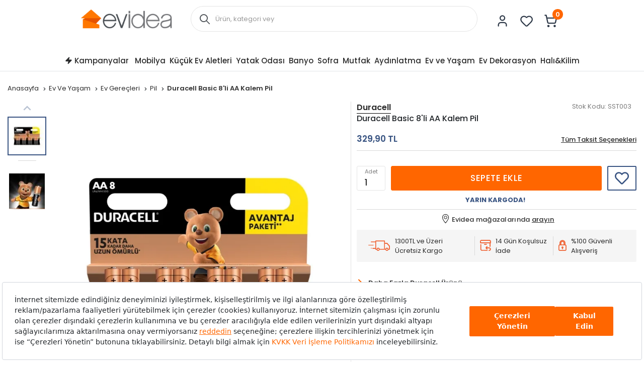

--- FILE ---
content_type: text/html; charset=utf-8
request_url: https://www.evidea.com/ev-ve-yasam/duracell-basic-8-li-aa-kalem-pil-Psst003/
body_size: 24440
content:


<!DOCTYPE html>
<html lang="tr">
  <head>
    <meta http-equiv="content-type" content="text/html; charset=utf-8" />
    <meta name="format-detection" content="telephone=no" />
    <meta name="apple-mobile-web-app-capable" content="yes" />
    <meta name="viewport" content="width=device-width, initial-scale=1, maximum-scale=5, user-scalable=yes">
    
    <meta property="og:type" content="website" />
    <meta property="og:site_name" content="Evidea" />

    <meta name="twitter:site" content="@EvideaCom"/> 
    <meta name="twitter:creator" content="@EvideaCom"/>
    <meta name="facebook-domain-verification" content="mce5hb2wvdeo58z5ic8b6ub0r7m8rr" />
    
      
        <meta name="yandex-verification" content="21c5d4171749ede7" />
      
    


    
    
    
      
    
    

    

    

  
      

<title>Duracell Basic 8&#39;li AA Kalem Pil</title>
<meta name="description" content="Duracell Basic 8&#39;li AA Kalem Pil uygun fiyatlarla Evidea'da. Tıkla, hızlı teslimat ve indirim avantajlarıyla satın al!" />

<!-- Schema.org markup for Google+ -->
<meta itemprop="name" content="Duracell Basic 8&#39;li AA Kalem Pil">
<meta itemprop="description" content="Duracell Basic 8&#39;li AA Kalem Pil uygun fiyatlarla Evidea'da. Tıkla, hızlı teslimat ve indirim avantajlarıyla satın al!">
<meta itemprop="image" content="https://cf6ad7-evidea.akinoncloudcdn.com/products/2024/03/06/39173/54590ecd-5713-47c8-8c0c-0fc6e7cbe1a3.jpg">

<!-- Twitter Card data -->
<meta name="twitter:card" content="product">
<meta name="twitter:title" content="Duracell Basic 8&#39;li AA Kalem Pil">
<meta name="twitter:description" content="Duracell Basic 8&#39;li AA Kalem Pil uygun fiyatlarla Evidea'da. Tıkla, hızlı teslimat ve indirim avantajlarıyla satın al!">
<meta name="twitter:image" content="https://cf6ad7-evidea.akinoncloudcdn.com/products/2024/03/06/39173/54590ecd-5713-47c8-8c0c-0fc6e7cbe1a3.jpg">
<meta name="twitter:data1" content="329.90 TL">
<meta name="twitter:label1" content="Fiyat">

<!-- Open Graph data -->
<meta property="og:title" content="Duracell Basic 8&#39;li AA Kalem Pil" />
<meta property="og:description" content="Duracell Basic 8&#39;li AA Kalem Pil uygun fiyatlarla Evidea'da. Tıkla, hızlı teslimat ve indirim avantajlarıyla satın al!" />
<meta property="og:type" content="product" /> 
<meta property="og:url" content="https://www.evidea.com/ev-ve-yasam/duracell-basic-8-li-aa-kalem-pil-Psst003/" /> 
<meta property="og:availability" content="instock" />
<meta property="og:title" content="Duracell Basic 8&#39;li AA Kalem Pil" />
<meta property="og:image" content="https://cf6ad7-evidea.akinoncloudcdn.com/products/2024/03/06/39173/54590ecd-5713-47c8-8c0c-0fc6e7cbe1a3.jpg" />
<meta property="og:description" content="Duracell Basic 8&#39;li AA Kalem Pil uygun fiyatlarla Evidea'da. Tıkla, hızlı teslimat ve indirim avantajlarıyla satın al!" />
<meta property="og:price:amount" content="329.90" />
<meta property="og:price:currency" content="try" />

  



    
    
     <script src="https://evidea.selphiu.com/assets/js/t_v_4.min.js"></script>
    

    <link href="https://6d85e174.cdn.akinoncloud.com/static_omnishop/2026-01-22.2-prod/css/style.css" rel="stylesheet" type="text/css" />

    <link href="https://6d85e174.cdn.akinoncloud.com/static_omnishop/2026-01-22.2-prod/img/favicon.png" rel="shortcut icon" />

    <script type="text/javascript">
      // Start Analytics -> DONT REMOVE
      window["dataLayer"] = window["dataLayer"] || [];

      window["dataLayer"].push({
        event: 'gtm.js'
      });

      window.insider_object = window.insider_object || {};
      window.insider_object.page = {
        'type': 'Product',
      }

      window.insider_object.user = {
        'uuid':'',
        'gender':'',
        'birthday':'',
        'has_transacted':"",
        'transaction_count':"",
        'gdpr_optin':"",
        'name':'',
        'surname':'',
        'username':'',
        'email':'',
        'email_optin':false,
        'phone_number':'',
        'sms_optin':false,
        'returning':"",
        'whatsapp_optin':"",
        'language':"",
        'list_id':"",
        'custom' : {
          'customer_id':''
        }
      }

      // End Analytics -> DONT REMOVE

      var GLOBALS = {
        csrf_token: "<input type='hidden' name='csrfmiddlewaretoken' value='k9Gf4RqBImAY8g4AEt1NLBcBmoyvp3poj2nK6Qra5glGhKpRdZ1EzNipg8Gy8Cb0' />",
        analyticsContainers: {"containerId": "GTM-WG84SKW"},
        userLoggedIn:  false ,
        THUMBNAIL_ACTIVE: true,
        THUMBNAIL_OPTIONS: {"product-list": {"width": 690, "height": 757, "crop": "top"}, "product-list_ternary": {"width": 449, "height": 673}, "product-list_quad": {"width": 330, "height": 495}, "product-detail__variant": {"width": 54, "height": 80, "crop": "center"}, "product-detail__slider_zoom": {"quality": 90}, "product-detail__slider_display": {"width": 625, "height": 921, "crop": "center"}, "product-detail__slider_thumbnail": {"width": 94, "height": 148, "crop": "center"}, "category-detail": {"width": 870, "height": 317}, "category-detail__campaign-banner": {"width": 420, "height": 210}, "category-detail__sub-category-banner": {"width": 270, "height": 335}, "basket-list": {"width": 180}, "order-list": {"width": 110, "height": 131, "crop": "top"}, "mini-basket-list": {"width": 94, "height": 143, "crop": "center"}, "autocomplete": {"width": 40, "height": 40}, "combin-product-item": {"width": 278, "height": 210, "crop": "center"}, "blog-home-item": {"width": 450, "height": 340, "crop": "center"}, "checkout-success-item": {"width": 58, "height": 88, "crop": "center"}, "list-banner-desktop": {"width": 1370, "height": 350, "crop": "center"}, "list-banner-mobile": {"width": 375, "height": 200, "quality": 100}, "color-filter": {"width": 30, "height": 30, "crop": "center"}, "product-list-layout-3": {"width": 330, "height": 330, "crop": "center"}, "success-product": {"width": 180, "height": 180, "crop": "center"}, "product": {"width": 616, "height": 616, "crop": "top"}, "product-detail": {"width": 750, "height": 750, "crop": "top"}, "product-zoom": {"width": 2000, "height": 2000, "crop": "top"}, "product-mobile": {"width": 1000, "height": 1000, "crop": "top"}, "product-thumbnail": {"width": 77, "height": 77, "crop": "center"}, "product-variant-image": {"width": 110, "height": 110, "crop": "top", "quality": 100}, "combine-variant": {"width": 63, "height": 63, "crop": "center"}, "basket-item-added": {"width": 89, "height": 133, "crop": "top"}, "product-item-variants": {"width": 60, "height": 60, "crop": "center"}, "small-banner": {"width": 638, "height": 354, "crop": "center"}, "small-banner-mobile": {"width": 440, "height": 245, "crop": "center"}, "quad-category-box-lg": {"width": 550, "height": 550, "crop": "center"}, "quad-category-box-md": {"width": 327, "height": 327, "crop": "center"}, "quad-category-box-s": {"width": 250, "height": 250, "crop": "center"}, "category-slider-lg": {"width": 189, "height": 189, "crop": "center"}, "category-slider-md": {"width": 150, "height": 150, "crop": "center"}, "category-slider-s": {"width": 112, "height": 112, "crop": "center"}, "product-item-lg": {"width": 330, "height": 330, "crop": "center"}, "product-item-md": {"width": 250, "height": 250, "crop": "center"}, "product-item-s": {"width": 180, "height": 180, "crop": "center"}, "evidea-badge-lg": {"width": 75, "height": 75, "crop": "center"}, "evidea-badge-md": {"width": 50, "height": 50, "crop": "center"}, "evidea-badge-s": {"width": 37, "height": 37, "crop": "center"}, "single-banner-lg": {"width": 1300, "height": 504, "crop": "center"}, "single-banner-md": {"width": 650, "height": 252, "crop": "center"}, "single-banner-s": {"width": 325, "height": 126, "crop": "center"}, "popular-brands-lg": {"width": 324, "height": 324, "crop": "center"}, "popular-brands-md": {"width": 224, "height": 224, "crop": "center"}, "popular-brands-s": {"width": 176, "height": 176, "crop": "center"}},
        PRODUCT_ATTRIBUTES: [{ name: `Marka`, key: 'integration_Marka' }, { name: `Renk`, key: 'integration_ColorDesc' }],
        
page: ['product'],
productPk: 6709,
productType: 0,

      };
      var URLS = {
        changeEmail: '/users/email-change/',
        checkout: '/orders/checkout/',
        basket: '/baskets/basket/',
        static: 'https://6d85e174.cdn.akinoncloud.com/static_omnishop/2026-01-22.2-prod/',
        
      };
    </script>


    
    
    

    

    
    

    
<link rel="preload" as="image" href="https://cf6ad7-evidea.akinoncloudcdn.com/products/2024/03/06/39173/54590ecd-5713-47c8-8c0c-0fc6e7cbe1a3_size616x616_cropTop.jpg">
<link rel="canonical" href="https://www.evidea.com/ev-ve-yasam/duracell-basic-8-li-aa-kalem-pil-Psst003/">

    

  
    
      
      <link
      rel="preload"
      media="(min-width: 992px)"
      href="https://cf6ad7-evidea.akinoncloudcdn.com/products/2024/03/06/39173/54590ecd-5713-47c8-8c0c-0fc6e7cbe1a3_size750x750_cropTop.jpg"
      as="image">
      <link
      rel="preload"
      media="(max-width: 991px)"
      href="https://cf6ad7-evidea.akinoncloudcdn.com/products/2024/03/06/39173/54590ecd-5713-47c8-8c0c-0fc6e7cbe1a3_size1000x1000_cropTop.jpg"
      as="image">
      
      <link
      rel="preload"
      media="(min-width: 992px)"
      href="https://cf6ad7-evidea.akinoncloudcdn.com/products/2024/03/06/39173/54590ecd-5713-47c8-8c0c-0fc6e7cbe1a3_size77x77_cropCenter.jpg"
      as="image">
    
  
    
      
      <link
      rel="preload"
      media="(min-width: 992px)"
      href="https://cf6ad7-evidea.akinoncloudcdn.com/products/2020/10/13/39173/9707719f-54d3-4dc8-8d09-12ee33ced5c4_size77x77_cropCenter.jpg"
      as="image">
    
  



    <link rel="preconnect" href="https://www.google-analytics.com" />
    <link rel="preconnect" href="https://gum.criteo.com" />
    <link rel="preconnect" href="https://stats.g.doubleclick.net" />
    <link rel="preconnect" href="https://googleads.g.doubleclick.net" />
    <link rel="preconnect" href="https://www.googletagmanager.com" />
    <link rel="preconnect" href="https://sslwidget.criteo.com" />
    <link rel="preconnect" href="https://www.google.com" />
    <link rel="preconnect" href="https://www.googleadservices.com" />
    <link rel="preconnect" href="https://static.criteo.net" />
    <link rel="preconnect" href="https://www.google.com.tr" />
    <link rel="preconnect" href="https://connect.facebook.net" />
    <link rel="preconnect" href="https://evidea.akinoncdn.com" />

    <!-- Preload critical font subsets -->
    <link rel="preload" href="https://6d85e174.cdn.akinoncloud.com/static_omnishop/2026-01-22.2-prod/fonts/Poppins-Regular.woff2" as="font" type="font/woff2" crossorigin>
    <link rel="preload" href="https://6d85e174.cdn.akinoncloud.com/static_omnishop/2026-01-22.2-prod/fonts/Poppins-Bold.woff2" as="font" type="font/woff2" crossorigin>
    <link rel="preload" href="https://6d85e174.cdn.akinoncloud.com/static_omnishop/2026-01-22.2-prod/fonts/Poppins-Medium.woff2" as="font" type="font/woff2" crossorigin>
    <link rel="preload" href="https://6d85e174.cdn.akinoncloud.com/static_omnishop/2026-01-22.2-prod/fonts/Poppins-SemiBold.woff2" as="font" type="font/woff2" crossorigin>
  </head>


  <body class=" product-page js-product-page  page-pretty-url search-set">
    <script class="analytics-data" type="text/json">
      {
        "type": "pageViewed",
        "data": "ProductDetail"
      }
    </script>

    <div class="">
      
        <div class="store-popup js-redirect-popup" hidden>
  <a href="#" class="close-icon js-redirect-app-close">x</a>
  <div class="store-area">
    <div class="store-title">
      Mobil Uygulamamızı
      Denediniz mi?
    </div>
    <div class="store-button-up">
      <a href="#" target="_blank" class="store-button js-redirect-url">
        <img loading="lazy" decoding="auto" src="https://6d85e174.cdn.akinoncloud.com/static_omnishop/2026-01-22.2-prod/img/group-11.svg" class="pop-up-button" alt="pop-up-button"/>
      </a>
    </div>  
  </div>
</div>
 












  


<header
  class="header js-index__wrapper"
  
    style="--evidea-search-bg-start: #ffaf7c; --evidea-search-bg-end: #ffffff;"
  
>
  <div class="header__container px-md-0">
    <div class="header__container-middle">
      <div class="header__container px-md-0 d-flex justify-content-between align-items-center">
        <div class="header__left d-flex align-items-center">
          <div class="header__hamburger-icon d-lg-none js-open-btn">
            <span></span>
            <span></span>
            <span></span>
            <span></span>
          </div>
          <div class="header__logo">
            <a href="/" title="Evidea">
              <img decoding="auto" src="https://6d85e174.cdn.akinoncloud.com/static_omnishop/2026-01-22.2-prod/img/evidea-header-logo.png" alt="Evidea" title="Evidea" width="182" height="38" fetchpriority="high"/>
            </a>
          </div>
        </div>
        <div class="header__search d-none d-lg-block">
          
          
          


<div class="search__box">
  <form action="/arama" method="get" class="d-flex position-relative js-prime-search-form">
    <div class="header__search-form-item position-relative w-100">
      
  <div class="input-wrapper js-input-wrapper
    
    " 
      >
     <span class='icon-search header__search-icon position-absolute d-none d-lg-block js-search-icon'></span> 
    <input class="input header__search-input js-search-input"
      type="text" name="search_text" 
      minlength=""
    	
      placeholder="Ürün, kategori veya marka adı ile arayınız."
      autocomplete="off"
      
      
      

      
      

      
      
      
      
      
      
      
      
    >
    
     <input type="hidden" name="ref" value="prime" />
        <button class="header__search-mobile icon-search position-absolute d-lg-none"></button>
         
  </div>

    </div>
  </form>
</div>



        </div>
        <div class="header__right d-flex align-items-center">
          <div class="header__icon header__icon-profile">
            <a rel="nofollow" href="/account/" aria-label="Evidea Profil Sayfası" class="d-xl-flex align-items-center user-panel-profile">
              <img class="header__icon-img" src="https://6d85e174.cdn.akinoncloud.com/static_omnishop/2026-01-22.2-prod/img/header-user.svg" alt="" width="31" height="31" decoding="async" loading="lazy" />
            </a>
            
  <div class="header-account-menu header-account-menu__new">
  <div class="arrow"></div>
  <div class="header-account-menu__new-title">
    <a href="/evidea-club" class="header-account-menu__new-title-link">
      <u>Evidea Club&apos;a</u>
      Katılın, Fırsatlardan İlk Siz Haberdar Olun!
    </a>
  </div>
  <div class="header-account-menu__new-auth">
    <a href="/users/register/?next=/ev-ve-yasam/duracell-basic-8-li-aa-kalem-pil-Psst003/" class="register-button">
      Üye Ol
    </a>
    <a href="/users/login/?next=/ev-ve-yasam/duracell-basic-8-li-aa-kalem-pil-Psst003/" class="login-button">
      Giriş Yap
    </a>
  </div>
  <div class="header-account-menu__new-other">
    <a href="/" class="header-account-menu__new-other-link" data-toggle="modal"
    data-target="#order-modal">Sipariş Takibi</a>
    <a href="/yardim" class="header-account-menu__new-other-link">Yardım</a>
  </div>
</div>

          </div>
          <div class="mini-basket header__icon header__icon-fav">
            <a rel="nofollow" href="/account/favourite-products/?limit=20" aria-label="Favorilerim" class="d-xl-flex align-items-center">
              <img class="header__icon-img" src="https://6d85e174.cdn.akinoncloud.com/static_omnishop/2026-01-22.2-prod/img/header-heart.svg" alt="" width="31" height="31" decoding="async" loading="lazy" />
              
            </a>
          </div>
          <div class="header__icon header__icon-mini-basket">
            

<div class="mini-basket js-mini-basket d-xl-flex align-items-center">
  <div>
    <a href="/baskets/basket/" rel="nofollow" class="d-block js-basket-popup" title="Sepet">
      <img class="header__icon-img" src="https://6d85e174.cdn.akinoncloud.com/static_omnishop/2026-01-22.2-prod/img/header-cart.svg" alt="" width="31" height="31" decoding="async" loading="lazy" />
      <span class="js-mini-basket-total-quantity mini-basket__quantity">
        0
      </span>
    </a>
  </div>
  <div class="mini-basket__content js-mini-basket-content js-mini-basket-box">
    <div>
      <i class="icon-close float-right js-mini-basket-close-button"></i>
      <div class="mini-basket__content__head fsize-13 d-flex mb-2 border-bottom border-dark-black-1 font-weight-500">
        <span class="mr-1">Sepetinizde</span>
        <span class="mr-1 js-mini-basket-total-quantity">0</span>
        <span>adet ürün var</span>
      </div>
      
  <div class="mini-basket-list js-mini-basket-list-container">
    
    

<div class="mini-basket-item row js-mini-basket-item" hidden>
  <div class="col-2 align-self-center pl-0">
    <a class="d-block js-mini-basket-item-image-link" href="">
      <img decoding="auto" loading="lazy" class="mini-basket-item__image js-mini-basket-item-image" src="">
    </a>
  </div>
  <div class="mini-basket-item__product-name col-7 d-flex flex-column">
    <a href="" class="js-mini-basket-item-product-name fsize-13"></a>
    <span class="mini-basket-item__base-code-container">Ürün Kodu :
      <span class="js-mini-basket-item-product-base-code"></span>
    </span>
    <span class="mini-basket-item__quantity-container">Adet
      <span class="js-mini-basket-item-quantity"></span>
    </span>
  </div>
  <div class="col-3 text-right d-flex justify-content-end">
    <div class="d-flex flex-row">
      <div class="mini-basket-item__price">
        <span class="js-mini-basket-item-price"></span>
        <span class="mini-basket-item__price-currency">TL</span>
      </div>
    </div>
  </div>
</div>

  </div>

      <div class="w-100 js-mini-basket-discounts border-bottom mt-2 pb-2 border-dark-black-1 font-weight-500" hidden>
        <div class="w-100 js-mini-basket-discounts-wrapper" hidden></div>
        <div class="js-mini-basket-discount-template" hidden>
          <div class="d-flex align-items center justify-content-between w-100 fsize-12 color-black">
            <span>%_name_%</span>
            <span class="d-flex align-items-center min-width-fit-content pr-3">%_amount_%</span>
          </div>
        </div>
      </div>
      <div class="d-flex fsize-13 justify-content-between mt-1 font-weight-500">
        <div class="d-flex">
          Sepet Toplamı :&nbsp;
          (<span class="mr-1 js-mini-basket-total-quantity"></span>
          <span class="">Ürün</span>)
        </div>
        <div class="d-flex text-right justify-content-end pr-3">
          <span class="js-mini-basket-total-amount"></span> TL
        </div>
      </div>
      <ul class="mini-basket__buttons mt-3 text-center pl-0">
        <li class="go-to-cart">
          <a href="/baskets/basket/" rel="nofollow">
            <span>SEPETE GİT</span>
          </a>
        </li>
      </ul>
    </div>
  </div>
</div>
          </div>
        </div>
      </div>
    </div>
    <div class="header__search-trigger d-lg-none">
      <button type="button" class="header__search-trigger-btn js-mobile-search-toggle" aria-label="Arama yap">
        <span class="header__search-trigger-text">Ürün, kategori veya marka adı ile arayınız.</span>
        <span class="header__search-trigger-icon icon-search"></span>
      </button>
    </div>
    <div class="header__search d-lg-none js-mobile-search -mobile active">
      
      
      


<div class="search__box">
  <form action="/arama" method="get" class="d-flex position-relative js-prime-search-form">
    <div class="header__search-form-item position-relative w-100">
      
  <div class="input-wrapper js-input-wrapper
    
    " 
      >
     <span class='icon-search header__search-icon position-absolute d-none d-lg-block js-search-icon'></span> 
    <input class="input header__search-input js-search-input"
      type="text" name="search_text" 
      minlength=""
    	
      placeholder="Ürün, kategori veya marka adı ile arayınız."
      autocomplete="off"
      
      
      

      
      

      
      
      
      
      
      
      
      
    >
    
     <input type="hidden" name="ref" value="prime" />
        <button class="header__search-mobile icon-search position-absolute d-lg-none"></button>
         
  </div>

    </div>
  </form>
</div>



    </div>

    
    
    <div class="d-none d-lg-block">
      
      
      




<div
  class="js-autocomplete-wrapper autocomplete__dropdown"
  id="PrimeAutocompleteWrapper"
  data-brand-limit="3"
  data-category-limit="5"
  data-campaign-limit="3"
  data-page-limit="2"
  data-product-limit="5"
>
  <div class="autocomplete__mobile-header d-lg-none d-flex align-items-center justify-content-between">
    <div class="js-autocomplete-close autocomplete__mobile-close">
      <svg xmlns="http://www.w3.org/2000/svg" width="32" height="32" viewBox="0 0 32 32">
        <g fill="none" fill-rule="evenodd">
            <g fill="#000" fill-rule="nonzero">
                <g>
                    <path d="M11.61 16h13.057c.368 0 .666.298.666.667 0 .368-.298.666-.666.666H11.609l4.196 4.196c.26.26.26.682 0 .942-.26.26-.683.26-.943 0l-5.333-5.333c-.26-.26-.26-.682 0-.943l5.333-5.333c-.26-.26.682-.26.943 0 .26.26.26.682 0 .943L11.609 16z" transform="translate(-16 -24) translate(16 24)"></path>
                </g>
            </g>
        </g>
      </svg>
    </div>
    <form action="/arama" method="get" class="autocomplete__mobile-form d-flex align-items-center js-prime-search-form">
      <div class="w-100 position-relative">
        
  <div class="input-wrapper js-input-wrapper
    
    " 
        >
    
    <input class="input header__search-input js-search-input"
      type="text" name="search_text" 
      minlength=""
    	
      placeholder="Ürün, kategori veya marka adı ile arayınız."
      autocomplete="off"
      
      
      

      
      

      
      
      
      
      
      
      
      
    >
    
     <input type="hidden" name="ref" value="prime" /> 
  </div>

        <button type="button" class="js-mobile-search-clear autocomplete__mobile-clear d-none position-absolute">
          <svg xmlns="http://www.w3.org/2000/svg" width="20" height="20" viewBox="0 0 20 20">
            <path fill="#D0D0D0" fill-rule="evenodd" d="M11.179 10l1.767 1.768-1.178 1.178L10 11.18l-1.768 1.767-1.178-1.178L8.82 10 7.054 8.232l1.178-1.178L10 8.82l1.768-1.767 1.178 1.178L11.18 10zM10 1.667c-4.603 0-8.333 3.73-8.333 8.333 0 4.602 3.73 8.333 8.333 8.333 4.602 0 8.333-3.73 8.333-8.333S14.603 1.667 10 1.667z"></path>
          </svg>
        </button>
      </div>
    </form>
  </div>
  
  <!-- Mobil için yeniden düzenlenen sıralama -->
  <div class="js-recently-search-wrapper d-lg-none">
    <div class="autocomplete__section-title d-flex justify-content-between align-items-center">
      <span>Geçmiş Aramalar</span>
      <span class="autocomplete__section-remove js-clear-recent-searches">Temizle</span>
    </div>
    <div class="autocomplete__section-body js-recently-searches"></div>
  </div>
  
  <div class="js-popular-search-wrapper d-lg-none">
    <div class="autocomplete__section-title">
      <span>Popüler Aramalar</span>
    </div>
    <div class="autocomplete__section-body js-popular-searches"></div>
  </div>
  
  <div class="js-popular-products-wrapper d-lg-none">
    <div class="autocomplete__section-title">
      <span>Popüler Ürünler</span>
    </div>
    <div class="autocomplete__section-body-popular js-popular-products"></div>
  </div>
  
  <!-- Desktop için orijinal sıralama korunuyor -->
  <div class="js-popular-search-wrapper d-none d-lg-block">
    <div class="autocomplete__section-title">
      <span>Popüler Aramalar</span>
    </div>
    <div class="autocomplete__section-body js-popular-searches"></div>
  </div>
  
  <div class="js-recently-search-wrapper d-none d-lg-block">
    <div class="autocomplete__section-title d-flex justify-content-between align-items-center">
      <span class="js-popular-recently-search-title">Geçmiş Aramalar</span>
      <span class="autocomplete__section-remove js-clear-recent-searches">Temizle</span>
    </div>
    <div class="autocomplete__section-body-recent js-recently-searches"></div>
  </div>
  
  <div class="js-popular-products-wrapper d-none d-lg-block">
    <div class="autocomplete__section-title">
      <span>Son baktığınız ürünler</span>
    </div>
    <div class="autocomplete__section-body-popular js-popular-products"></div>
  </div>
  
  <div class="row autocomplete__container m-0 justify-content-center" id="PrimeAutocompleteResults">
    <div class="js-autocomplete-dropdown autocomplete__results d-flex flex-column w-100" id="PrimeAutocompleteDropdown"></div>
  </div>
</div>

    </div>
    
    
    <div class="d-lg-none">
      
      
      




<div
  class="js-autocomplete-wrapper autocomplete__dropdown"
  id="PrimeAutocompleteWrapper"
  data-brand-limit="3"
  data-category-limit="5"
  data-campaign-limit="3"
  data-page-limit="2"
  data-product-limit="5"
>
  <div class="autocomplete__mobile-header d-lg-none d-flex align-items-center justify-content-between">
    <div class="js-autocomplete-close autocomplete__mobile-close">
      <svg xmlns="http://www.w3.org/2000/svg" width="32" height="32" viewBox="0 0 32 32">
        <g fill="none" fill-rule="evenodd">
            <g fill="#000" fill-rule="nonzero">
                <g>
                    <path d="M11.61 16h13.057c.368 0 .666.298.666.667 0 .368-.298.666-.666.666H11.609l4.196 4.196c.26.26.26.682 0 .942-.26.26-.683.26-.943 0l-5.333-5.333c-.26-.26-.26-.682 0-.943l5.333-5.333c-.26-.26.682-.26.943 0 .26.26.26.682 0 .943L11.609 16z" transform="translate(-16 -24) translate(16 24)"></path>
                </g>
            </g>
        </g>
      </svg>
    </div>
    <form action="/arama" method="get" class="autocomplete__mobile-form d-flex align-items-center js-prime-search-form">
      <div class="w-100 position-relative">
        
  <div class="input-wrapper js-input-wrapper
    
    " 
        >
    
    <input class="input header__search-input js-search-input"
      type="text" name="search_text" 
      minlength=""
    	
      placeholder="Ürün, kategori veya marka adı ile arayınız."
      autocomplete="off"
      
      
      

      
      

      
      
      
      
      
      
      
      
    >
    
     <input type="hidden" name="ref" value="prime" /> 
  </div>

        <button type="button" class="js-mobile-search-clear autocomplete__mobile-clear d-none position-absolute">
          <svg xmlns="http://www.w3.org/2000/svg" width="20" height="20" viewBox="0 0 20 20">
            <path fill="#D0D0D0" fill-rule="evenodd" d="M11.179 10l1.767 1.768-1.178 1.178L10 11.18l-1.768 1.767-1.178-1.178L8.82 10 7.054 8.232l1.178-1.178L10 8.82l1.768-1.767 1.178 1.178L11.18 10zM10 1.667c-4.603 0-8.333 3.73-8.333 8.333 0 4.602 3.73 8.333 8.333 8.333 4.602 0 8.333-3.73 8.333-8.333S14.603 1.667 10 1.667z"></path>
          </svg>
        </button>
      </div>
    </form>
  </div>
  
  <!-- Mobil için yeniden düzenlenen sıralama -->
  <div class="js-recently-search-wrapper d-lg-none">
    <div class="autocomplete__section-title d-flex justify-content-between align-items-center">
      <span>Geçmiş Aramalar</span>
      <span class="autocomplete__section-remove js-clear-recent-searches">Temizle</span>
    </div>
    <div class="autocomplete__section-body js-recently-searches"></div>
  </div>
  
  <div class="js-popular-search-wrapper d-lg-none">
    <div class="autocomplete__section-title">
      <span>Popüler Aramalar</span>
    </div>
    <div class="autocomplete__section-body js-popular-searches"></div>
  </div>
  
  <div class="js-popular-products-wrapper d-lg-none">
    <div class="autocomplete__section-title">
      <span>Popüler Ürünler</span>
    </div>
    <div class="autocomplete__section-body-popular js-popular-products"></div>
  </div>
  
  <!-- Desktop için orijinal sıralama korunuyor -->
  <div class="js-popular-search-wrapper d-none d-lg-block">
    <div class="autocomplete__section-title">
      <span>Popüler Aramalar</span>
    </div>
    <div class="autocomplete__section-body js-popular-searches"></div>
  </div>
  
  <div class="js-recently-search-wrapper d-none d-lg-block">
    <div class="autocomplete__section-title d-flex justify-content-between align-items-center">
      <span class="js-popular-recently-search-title">Geçmiş Aramalar</span>
      <span class="autocomplete__section-remove js-clear-recent-searches">Temizle</span>
    </div>
    <div class="autocomplete__section-body-recent js-recently-searches"></div>
  </div>
  
  <div class="js-popular-products-wrapper d-none d-lg-block">
    <div class="autocomplete__section-title">
      <span>Son baktığınız ürünler</span>
    </div>
    <div class="autocomplete__section-body-popular js-popular-products"></div>
  </div>
  
  <div class="row autocomplete__container m-0 justify-content-center" id="PrimeAutocompleteResults">
    <div class="js-autocomplete-dropdown autocomplete__results d-flex flex-column w-100" id="PrimeAutocompleteDropdown"></div>
  </div>
</div>

    </div>
  </div>
  
    



<nav class="navigation__container d-none d-lg-block navigation__desktop js-nav-desktop">
  <div class="navigation__content px-md-0">
    <a href="/" title="Evidea" class="navigation__sticky-logo">
      <img decoding="auto" loading="lazy" src="https://6d85e174.cdn.akinoncloud.com/static_omnishop/2026-01-22.2-prod/img/evidea-home-icon.png" alt="Evidea" title="Evidea"/>
    </a>
    <ul class="navigation__box d-none d-lg-flex align-items-center">
      
        
        <li
          class="navigation__item text-center is-campaign position-relative" 
          data-pk="241c4a54-f1a9-457d-b1e4-ac7fddff0a53"
          data-index="1"
          data-url="/kampanyalar/"
          >
          <a href="/kampanyalar/" title="Kampanyalar"
            class="d-flex align-items-center justify-content-center position-relative navigation__item-link">
            
              <span class="icon-zap"></span>
            
            Kampanyalar
            
              <span class="right-line"></span>
            
          </a>
          
        </li>
      
        
        <li
          class="navigation__item text-center js-navigation-item position-relative" 
          data-pk="3fbf5dd6-8c9c-46ca-81bc-d3080c712080"
          data-index="2"
          data-url="/tamamlayici-mobilya/"
          >
          <a href="/tamamlayici-mobilya/" title="Mobilya"
            class="d-flex align-items-center justify-content-center position-relative navigation__item-link">
            
            Mobilya
            
          </a>
          
        </li>
      
        
        <li
          class="navigation__item text-center js-navigation-item position-relative" 
          data-pk="a916f6b5-008a-4b1d-932f-149743093ac9"
          data-index="3"
          data-url="/elektrikli-ev-aletleri/"
          >
          <a href="/elektrikli-ev-aletleri/" title="Küçük Ev Aletleri"
            class="d-flex align-items-center justify-content-center position-relative navigation__item-link">
            
            Küçük Ev Aletleri
            
          </a>
          
        </li>
      
        
        <li
          class="navigation__item text-center js-navigation-item position-relative" 
          data-pk="22e9a559-955e-4168-a357-3935a641bfe8"
          data-index="4"
          data-url="/ev-tekstili/yatak-tekstili/"
          >
          <a href="/ev-tekstili/yatak-tekstili/" title="Yatak Odası"
            class="d-flex align-items-center justify-content-center position-relative navigation__item-link">
            
            Yatak Odası
            
          </a>
          
        </li>
      
        
        <li
          class="navigation__item text-center js-navigation-item position-relative" 
          data-pk="c7dd05e3-b757-427f-a9c7-fa6c8b611390"
          data-index="5"
          data-url="/banyo/"
          >
          <a href="/banyo/" title="Banyo"
            class="d-flex align-items-center justify-content-center position-relative navigation__item-link">
            
            Banyo
            
          </a>
          
        </li>
      
        
        <li
          class="navigation__item text-center js-navigation-item position-relative" 
          data-pk="a27d96e1-1d66-4410-aedd-232307131f3f"
          data-index="6"
          data-url="/sofra/"
          >
          <a href="/sofra/" title="Sofra"
            class="d-flex align-items-center justify-content-center position-relative navigation__item-link">
            
            Sofra
            
          </a>
          
        </li>
      
        
        <li
          class="navigation__item text-center js-navigation-item position-relative" 
          data-pk="9ad7eb50-e2b7-41d3-b33b-935808aa2524"
          data-index="7"
          data-url="/mutfak/"
          >
          <a href="/mutfak/" title="Mutfak"
            class="d-flex align-items-center justify-content-center position-relative navigation__item-link">
            
            Mutfak
            
          </a>
          
        </li>
      
        
        <li
          class="navigation__item text-center js-navigation-item position-relative" 
          data-pk="04ef5700-8858-4c30-903e-b584a9f05245"
          data-index="8"
          data-url="/aydinlatma/"
          >
          <a href="/aydinlatma/" title="Aydınlatma"
            class="d-flex align-items-center justify-content-center position-relative navigation__item-link">
            
            Aydınlatma
            
          </a>
          
        </li>
      
        
        <li
          class="navigation__item text-center js-navigation-item position-relative" 
          data-pk="51f32b92-e342-4eff-a19e-7915564d29dc"
          data-index="9"
          data-url="/ev-ve-yasam/"
          >
          <a href="/ev-ve-yasam/" title="Ev ve Yaşam"
            class="d-flex align-items-center justify-content-center position-relative navigation__item-link">
            
            Ev ve Yaşam
            
          </a>
          
        </li>
      
        
        <li
          class="navigation__item text-center js-navigation-item position-relative" 
          data-pk="d3959932-5aba-43bb-89bc-997994fc2e24"
          data-index="10"
          data-url="/ev-dekorasyon/"
          >
          <a href="/ev-dekorasyon/" title="Ev Dekorasyon"
            class="d-flex align-items-center justify-content-center position-relative navigation__item-link">
            
            Ev Dekorasyon
            
          </a>
          
        </li>
      
        
        <li
          class="navigation__item text-center js-navigation-item position-relative" 
          data-pk="be9052dd-7d0f-4ebb-93ba-f9cbc874628c"
          data-index="11"
          data-url="/ev-tekstili/hali/"
          >
          <a href="/ev-tekstili/hali/" title="Halı&amp;Kilim"
            class="d-flex align-items-center justify-content-center position-relative navigation__item-link">
            
            Halı&amp;Kilim
            
          </a>
          
        </li>
      
    </ul>
  </div>
</nav>

  
</header>
 

  
  

  
    



  


      

      
<div class="product js-product-wrapper" data-pk="6709" data-sku="SST003">
  
  



<div class="sticky-bar js-sticky-bar">
  <div class="sticky-bar__wrapper">
    <div class="sticky-bar__one">
      <img src="https://cf6ad7-evidea.akinoncloudcdn.com/products/2024/03/06/39173/54590ecd-5713-47c8-8c0c-0fc6e7cbe1a3_size77x77_cropCenter.jpg"
        alt=" Duracell Basic 8&#39;li AA Kalem Pil" class="product-image__img"
        title="Duracell Basic 8&#39;li AA Kalem Pil" loading="lazy" decoding="auto">
    </div>
    <div class="sticky-bar__two">
      <div class="product-info">
        <div class="product-info__text">
          <span class="product-info__name">
            <h2 class="name fsize-16">
              Duracell Basic 8&#39;li AA Kalem Pil
              
            </h2>
          </span>
        </div>
        <div class="product-info__price">
          <div class="price" data-price="329.90">
            
              
  
  <div class="price ">
    
    <span class="price__new ">
      
        
                        329,90 TL
        
      
    </span>

  </div>

            
          </div>
        </div>
      </div>
    </div>
    <div class="sticky-bar__three">
      <div class="form-controls js-shop-form-controls">
        <div class="form-controls__item quantity">
          <span class="label">Adet</span>
          <input type="number" name="quantity" min="1" value="1">
        </div>
        
          
          
          

  <button
  class="btn btn-block pz-button__add-to-cart js-add-to-cart form-controls__item btn-add-to-cart active"
  data-product="6709"
  data-quantity="1"
  data-minsatis=""
  style=""
  
    
  
  
>
  
    SEPETE EKLE
  
</button>
  

          
        
        
        <div class="form-controls__item favourite-button">
          <i class="far fa-heart js-add-to-favourites" 
            data-url="/users/login/?next=/ev-ve-yasam/duracell-basic-8-li-aa-kalem-pil-Psst003/" ></i>
        </div>
      </div>
      <div class="alert alert-danger mt-3 js-error-messages d-none"></div>
      <div class="delivery">
        <span class="delivery__shipping js-delivery-shipping">
          
            
              <strong class="text-uppercase">Yarın Kargoda!</strong>
            
          
        </span>
      </div>
    </div>
  </div>
</div>
  
  <div class="container-fluid">
    <div class="product__primary ">
      
      <div class="primary">
  <div class="primary__header">
    

<div class="header">
  
  
    
  

  

  
  

  
  

  
  
    
  
    
  
    
  

  
  
    
  

  
  

  
    <div class="breadcrumb overflow-auto ">
      
        <div class="breadcrumb__item text-nowrap" title="Anasayfa">
          
            <a
              href="/"
              title="Anasayfa"
              class="breadcrumb__link"
            >
              Anasayfa
            </a>
            <span class="divider"><i class="icon-chevron-right"></i></span>
          
        </div>
      
        <div class="breadcrumb__item text-nowrap" title="Ev Ve Yaşam">
          
            <a
              href="/ev-ve-yasam/"
              title="Ev Ve Yaşam"
              class="breadcrumb__link"
            >
              Ev Ve Yaşam
            </a>
            <span class="divider"><i class="icon-chevron-right"></i></span>
          
        </div>
      
        <div class="breadcrumb__item text-nowrap" title="Ev Gereçleri">
          
            <a
              href="/ev-ve-yasam/ev-gerecleri/"
              title="Ev Gereçleri"
              class="breadcrumb__link"
            >
              Ev Gereçleri
            </a>
            <span class="divider"><i class="icon-chevron-right"></i></span>
          
        </div>
      
        <div class="breadcrumb__item text-nowrap" title="Pil">
          
            <a
              href="/ev-ve-yasam/pil/"
              title="Pil"
              class="breadcrumb__link"
            >
              Pil
            </a>
            <span class="divider"><i class="icon-chevron-right"></i></span>
          
        </div>
      
        <div class="breadcrumb__item breadcrumb__item--last text-nowrap" title="Duracell Basic 8'li AA Kalem Pil">
          
            <span class="breadcrumb__text">Duracell Basic 8'li AA Kalem Pil</span>
          
        </div>
      
      
    </div>
  

</div>
  </div>
  <div class="primary__body">
    



<div class="body d-block d-lg-flex justify-content-start align-items-start">
  <div class="body__thumbnails d-none d-lg-block">
    
<div class="thumbnails">
  <div class="swiper-container product-thumbnails js-product-thumbnails">
    <div class="swiper-wrapper">
      
        <div class="swiper-slide">
          <img fetchpriority="high" decoding="auto" src="https://cf6ad7-evidea.akinoncloudcdn.com/products/2024/03/06/39173/54590ecd-5713-47c8-8c0c-0fc6e7cbe1a3_size77x77_cropCenter.jpg" alt=" Duracell Basic 8&#39;li AA Kalem Pil" title="Duracell Basic 8&#39;li AA Kalem Pil">
        </div>
      
        <div class="swiper-slide">
          <img fetchpriority="high" decoding="auto" src="https://cf6ad7-evidea.akinoncloudcdn.com/products/2020/10/13/39173/9707719f-54d3-4dc8-8d09-12ee33ced5c4_size77x77_cropCenter.jpg" alt=" Duracell Basic 8&#39;li AA Kalem Pil" title="Duracell Basic 8&#39;li AA Kalem Pil">
        </div>
      
      
      
    </div>

    <div class="swiper-button-prev"></div>
    <div class="swiper-button-next"></div>
  </div>
</div>
  </div>
  
  <div class="body__images">
    











<div class="images">
  <div class="swiper-container js-product-images">
    <div class="swiper-wrapper">
      
        <div class="swiper-slide">
          <img 
            fetchpriority="high" 
            decoding="auto" src="https://cf6ad7-evidea.akinoncloudcdn.com/products/2024/03/06/39173/54590ecd-5713-47c8-8c0c-0fc6e7cbe1a3_size750x750_cropTop.jpg"
            alt=" Duracell Basic 8&#39;li AA Kalem Pil"
            data-image="https://cf6ad7-evidea.akinoncloudcdn.com/products/2024/03/06/39173/54590ecd-5713-47c8-8c0c-0fc6e7cbe1a3_size616x616_cropTop.jpg"
            data-zoom-image="https://cf6ad7-evidea.akinoncloudcdn.com/products/2024/03/06/39173/54590ecd-5713-47c8-8c0c-0fc6e7cbe1a3_size2000x2000_cropTop.jpg"
            data-zoom-id="zoom_1"
            data-image-index="1"
            class="d-none d-lg-block">
          <img 
             fetchpriority="auto" loading="lazy" 
            decoding="auto" src="https://cf6ad7-evidea.akinoncloudcdn.com/products/2024/03/06/39173/54590ecd-5713-47c8-8c0c-0fc6e7cbe1a3_size1000x1000_cropTop.jpg"
            alt=" Duracell Basic 8&#39;li AA Kalem Pil"
            data-image-index="1"
            class="d-block d-lg-none js-mobile-fancybox">
          

          

          <div class="product-item__favourite-button js-stop-propagation">
            <i class="far fa-heart js-add-to-favourites" 
              data-url="/users/login/?next=/ev-ve-yasam/duracell-basic-8-li-aa-kalem-pil-Psst003/" ></i>
          </div>
        </div>
      
        <div class="swiper-slide">
          <img 
             fetchpriority="auto" loading="lazy" 
            decoding="auto" src="https://cf6ad7-evidea.akinoncloudcdn.com/products/2020/10/13/39173/9707719f-54d3-4dc8-8d09-12ee33ced5c4_size750x750_cropTop.jpg"
            alt=" Duracell Basic 8&#39;li AA Kalem Pil"
            data-image="https://cf6ad7-evidea.akinoncloudcdn.com/products/2020/10/13/39173/9707719f-54d3-4dc8-8d09-12ee33ced5c4_size616x616_cropTop.jpg"
            data-zoom-image="https://cf6ad7-evidea.akinoncloudcdn.com/products/2020/10/13/39173/9707719f-54d3-4dc8-8d09-12ee33ced5c4_size2000x2000_cropTop.jpg"
            data-zoom-id="zoom_2"
            data-image-index="2"
            class="d-none d-lg-block">
          <img 
             fetchpriority="auto" loading="lazy" 
            decoding="auto" src="https://cf6ad7-evidea.akinoncloudcdn.com/products/2020/10/13/39173/9707719f-54d3-4dc8-8d09-12ee33ced5c4_size1000x1000_cropTop.jpg"
            alt=" Duracell Basic 8&#39;li AA Kalem Pil"
            data-image-index="2"
            class="d-block d-lg-none js-mobile-fancybox">
          

          

          <div class="product-item__favourite-button js-stop-propagation">
            <i class="far fa-heart js-add-to-favourites" 
              data-url="/users/login/?next=/ev-ve-yasam/duracell-basic-8-li-aa-kalem-pil-Psst003/" ></i>
          </div>
        </div>
      
      
      

    </div>

    <div class="swiper-pagination js-product-images-pagination d-block d-lg-none"></div>

    <div class="swiper-button-prev"></div>
    <div class="swiper-button-next"></div>
    
  </div>
    
  
  
  

  <!-- Example grouped_badges = { top-left: [], mid-right: []} -->
  
  
    
      
        
        
        
        
        
        
        
        
        
      
    
      
        
        
        
        
        
        
        
        
        
      
    
      
        
        
        
        
        
        
        
        
        
      
    
      
    
      
    
      
    
      
    
      
    
      
    
  

  <div class="badge-list-wrapper">
    
  </div>


</div>
  </div>

  <div class="body__info">
    <div class="info">
  <div class="info__header">
    

<div class="header header-top">

  <div class="header__item d-flex justify-content-between">
    <div class="header__name fsize-16">
      
        <a 
        href="/marka/duracell/" 
        title="Duracell"
        >
          <span class="brand">Duracell</span>
        </a>
      
    </div>
    <div class="header__share" data-toggle="modal" data-target="#pd-share-button">
      <i class="icon-share"></i>
    </div>
  </div>

  <div class="header__item header__code">
    <span>Stok Kodu:</span>
    <span>SST003</span>
  </div>
</div>
<div class="header__name">
  <h1 class="name fsize-16">
    Duracell Basic 8&#39;li AA Kalem Pil
    
  </h1>
</div>
<div class="header">
  <div class="header__item header__price">
    
    <div class="price js-find-price" data-price="329.90">
      
  
  <div class="price ">
    
    <span class="price__new ">
      
        
                        329,90 TL
        
      
    </span>

  </div>

    </div>
  </div>

  <div class="header__item header__installment">
    
    
    <div class="installment">
      <span>Peşin fiyatına <span class="maturity-text"> </span> aya varan taksit:</span>
      <strong>
        <span class="maturity-text"> </span> x <span class="maturity-price-text"> </span> TL
      </strong>
      <a class="go-to-installment">Tüm Taksit Seçenekleri</a>
    </div>
  </div>
</div>
  </div>
  <div class="info__body">
    












<div class="body">
  <div class="variants">
    
  </div>

  <div class="form-controls js-shop-form-controls js-sticky-calc">
    
    <div class="form-controls__item quantity">
      <span class="label">Adet</span>
      <input type="number" name="quantity" min="1" value="1">
    </div>
    
    
    
      

  <button
  class="btn btn-block pz-button__add-to-cart js-add-to-cart form-controls__item btn-add-to-cart active"
  data-product="6709"
  data-quantity="1"
  data-minsatis=""
  style=""
  
    
  
  
>
  
    SEPETE EKLE
  
</button>
  

    
    <div class="form-controls__item favourite-button">
      <i class="far fa-heart js-add-to-favourites" 
        data-url="/users/login/?next=/ev-ve-yasam/duracell-basic-8-li-aa-kalem-pil-Psst003/" ></i>
    </div>
  </div>
  
  <div class="alert alert-danger mt-3 js-error-messages d-none"></div>
  <div class="delivery">
    <span class="delivery__shipping js-delivery-shipping">
      
        <strong class="text-uppercase">Yarın Kargoda!</strong>
      
    </span>
  </div>

  <div class="find-in-store" data-pk=6709>
    
    
    <div class="d-flex align-items-center justify-content-center">
      <div class="find-in-store__icon">
        
<svg class="icon-location" viewBox="0 0 23 32" width="13" height="18" aria-hidden="true"
    fill="#000" style="margin-bottom: 7px;" >
    <title>location</title>
    <path
        d="M11.556 15.644c-2.311 0-4.089-1.778-4.089-4.089s1.778-4.089 4.089-4.089 4.089 1.778 4.089 4.089-1.956 4.089-4.089 4.089zM11.556 5.867c-3.2 0-5.689 2.489-5.689 5.689s2.489 5.689 5.689 5.689 5.689-2.489 5.689-5.689-2.667-5.689-5.689-5.689zM11.733 29.689l-0.178 0.178-0.178-0.178c-2.311-2.667-9.778-11.911-9.778-18.133 0-5.511 4.444-9.956 9.956-9.956s9.956 4.444 9.956 9.956c0 6.222-7.467 15.467-9.778 18.133zM11.556 0c-6.4 0-11.556 5.156-11.556 11.556 0 8 10.489 19.733 10.844 20.267 0.178 0 0.356 0.178 0.711 0.178v0c0.178 0 0.356-0.178 0.533-0.178 0.533-0.533 11.022-12.267 11.022-20.267 0-6.4-5.333-11.556-11.556-11.556z">
    </path>
</svg>

      </div>
      <div class="find-in-store__text">
        Evidea mağazalarında <a data-toggle="modal" data-target="#findInStore" href="#">arayın</a>
      </div>
    </div>
    
  </div>

  <div class="guaranties ">
    <ul>
      <li>
        <a href="#">
          <i class="icon-delivery-truck"></i>
          <span>
            
              1300TL ve Üzeri Ücretsiz Kargo
            
          </span>
        </a>
      </li>
      <li>
        <a href="#">
          <i class="icon-iade strong"></i>
          <span>14 Gün Koşulsuz İade</span>
        </a>
      </li>
      <li>
        <a href="#">
          <i class="icon-safe strong"></i>
          <span>%100 Güvenli Alışveriş</span>
        </a>
      </li>
      
      
    </ul>
  </div>
  
  

  
    

<div id="js-free-cargo" class="free-cargo-badge d-none" data-cargo-limit="1300">
  <span class="icon-information icon-info"></span>
  <span>Bu üründe kargo 69,90 TL. <br>
    Ücretsiz kargo için sepetinizi 1300 TL'ye tamamlayın.</span>
</div>
  

</div>
  </div>
  <div class="info__footer">
    



<div class="footer">
</div>
  </div>
</div>
  </div>
</div>





  <div class="product-detail-info">
    <div class="product-detail-info__tab-wrapper d-none d-lg-block">
      
  <div class="pz-tab product-detail-info__tab">
    
          
  <div class="pz-tab__items ">
    
          
  <div
    
      data-toggle="pz-tab"
      data-target="#infos"
    
    class="pz-tab__item active"
  >
    
            Ürün Bilgileri
          
  </div>


          
            
  <div
    
      data-toggle="pz-tab"
      data-target="#comments"
    
    class="pz-tab__item js-product-comment"
  >
    
              Yorumlar
            
  </div>

          

          
            
              
  <div
    
      data-toggle="pz-tab"
      data-target="#firstTabWidget1"
    
    class="pz-tab__item "
  >
    
                Kargo ve Teslimat
              
  </div>

            
          

          
  <div
    
      data-toggle="pz-tab"
      data-target="#installments"
    
    class="pz-tab__item  js-installment-trigger"
  >
    
            Taksit Seçenekleri
          
  </div>
  

          
            
              
  <div
    
      data-toggle="pz-tab"
      data-target="#secTabWidget1"
    
    class="pz-tab__item "
  >
    
                İade ve İptal
              
  </div>

            
          

          

        
  </div>

        
  <div class="pz-tab__contents ">
    
          
  <div
    
      id="infos"
    
    class="pz-tab__content active"
  >
    
          <table class="main-table">
            <thead>
                <tr>
                    <th>Ürün Özellikleri</th>
                </tr>
            </thead>
            <tbody>
                
                    <tr class="custom-helper-class">
                        <td>Malzeme/Materyal:</td>
                        <td>Çinko / Magnez / Çelik</td>
                    </tr>
                
              
                
                    <tr class="custom-helper-class">
                        <td>Ölçü:</td>
                        <td>4,8x1,5 cm</td>
                    </tr>
                

                
                  <tr class="custom-helper-class">
                    <td>Renk:</td>
                    <td>Sarı</td>
                  </tr>
                
              
                
              
                
              
                
              
                
              
                
              
                
              
                
              
                
              
                
              
                
              
                
              
                
                    <tr class="custom-helper-class">
                        <td>Parça Sayısı:</td>
                        <td>8 Parça</td>
                    </tr>
                
              
                
              
                
              
                
              
                
              
                
              
                

                
                    <tr class="custom-helper-class">
                        <td>Menşei:</td>
                        <td>Belçika</td>
                    </tr>
                
            </tbody>
        </table> 
            
            • Pil tipi: AA<br><br>

Duracell, güvenilir güç gerektiren elektronik cihazlarda kullanılmak üzere geniş bir pil yelpazesi sunmaktadır. <br><br>

Duracell AA piller, biraz ek güç gerektiren günlük cihazlara güvenilir şekilde güç sağlamak için ideal çok amaçlı alkalin pillerdir. <br><br>

Duralock teknolojisi, normal koşullarda saklandıklarında kullanılmamış Duracell pilleri 10 yıla kadar yeni ve dolu tutar. Bu piller, size güvenebileceğiniz bir ürün sağlayarak, cihazlarınızdan keyif alma özgürlüğü verir. <br><br>

Duracell piller, motorlu oyuncaklar, piller, taşınabilir oyun konsolları, uzaktan kumandalar, CD oynatıcılar vb günlük cihazlarınızda güvenilir, uzun ömürlü güç istediğinizde ideal çözümlerdir.<br><br>

Duracell alkalin AA piller 10 kata kadar daha uzun ömürlüdür. (2015 IEC dijital kamera testinde sıradan çinko karbon pillere göre. Sonuçlar cihaza göre değişiklik gösterebilir.)<br><br>

Duracell alkalin piller, AA, AAA, C, D ve 9V boylarında sunulmaktadır. <br><br>

<br><b>Ürün İçeriği</b><br>
• AA pil: 8 adet<br>

<br><b>• Not:</b> Bu fiyat perakende satışlar için belirlenmiştir. Toplu alımlar Evidea tarafından incelenecek ve uygun bulunmayan siparişler iptal edilecektir.<br>

            
          
  </div>

          
          
            
  <div
    
      id="comments"
    
    class="pz-tab__content "
  >
    
              <div class="product-detail-info__comments js-comment-desktop">
                <jetreview 
widget-type="list" 
content-type="product" 
content-channel="all" 
location-code="EVD-WEB" 
product-code="SST003"
product-name="Duracell Basic 8&#39;li AA Kalem Pil" 
product-image="https://cf6ad7-evidea.akinoncloudcdn.com/products/2024/03/06/39173/54590ecd-5713-47c8-8c0c-0fc6e7cbe1a3.jpg"
user-is-logged-in="False"
user-email=""
user-name-surname=" "
user-id=""
/>
              </div>
            
  </div>

          

          
            
              
  <div
    
      id="secTabWidget1"
    
    class="pz-tab__content "
  >
    
                <p>• Yalnızca kargoya teslim edilmeyen siparişlerin iptal işlemi gerçekleştirilebilmektedir. Detaylı bilgiye <a href="https://www.evidea.com/iade-politikamiz" rel="noopener noreferrer" target="_blank"><u>buradan</u></a> ulaşabilirsiniz.</p><p>• İnternet üzerinden yaptığınız alışverişlerinizde ürünleri teslim aldığınız tarihten itibaren 14 gün içinde fikrinizi değiştirebilir ve kolayca iade edebilirsiniz. Daha fazla bilgi için lütfen  <a href="https://www.evidea.com/iade-politikamiz" rel="noopener noreferrer" target="_blank"><u>tıklayınız</u></a> .</p><p>• İade talebi oluşturmak için üye girişi yaparak Siparişlerim sayfasından talebinizi bize iletebilirsiniz. Siparişinizi üye girişi yapmadan oluşturduysanız iade talebinizi bize iletmek için <a href="https://www.evidea.com/yardim" rel="noopener noreferrer" target="_blank"><u>tıklayınız</u></a> .</p><p>• İade talebi web üzerinden veya Müşteri İletişim Merkezi’ne ulaşarak açılmış olmalıdır. İade talep kaydı açılmamış siparişlerin iadeleri kabul edilmemektedir.</p><p>• Kargonuz teslim edildiğinde, ürünün paketinde deformasyon veya ürüne zarar verebilecek bir durum söz konusu ise kargo görevlisiyle beraber paketi açarak ürünlerin durumunu kontrol ediniz. Ürünlerinizde bir hasar gördüğünüz takdirde, kargo yetkilisinden tutanak tutmasını isteyiniz ve paketi teslim almayınız. Tutanak tutulan ürünler kargo tarafından firmamıza ulaştırılır ve kontrol sonrasında iade işlemleriniz başlatılır.</p><p>•İade Politikamız hakkında daha fazla bilgiye<a href="https://www.evidea.com/iade-politikamiz" rel="noopener noreferrer" target="_blank"><u> buradan</u></a> ulaşabilirsiniz.</p>
              
  </div>

            
          

          
            
              
  <div
    
      id="firstTabWidget1"
    
    class="pz-tab__content "
  >
    
                <p><strong>Önemli Bilgiler</strong></p><p>• Siparişiniz içinde hazırlık süresi uzayabilecek ürünler olması durumunda, sizi bekletmemek için stokta olan ürünler hızlıca kargoya verilir. Siparişinizdeki diğer ürünler taahhüt ettiğimiz süre içinde temin edilip kargo firmasına teslim edilir.</p><p>• Sadece Türkiye sınırları içindeki adreslere teslimat yapılmaktadır. KKTC’ye gönderim yapılamamaktadır.</p><p>• Teslimat durumu ile ilgili daha fazla bilgi almak ve sorularınız için bize <a href="https://www.evidea.com/yardim" rel="noopener noreferrer" target="_blank"><u>buradan</u></a> ulaşabilirsiniz.  </p><p>• Belirtilen fiyatlar tüketici işlemleri için öngörülmüş olup, 6502 s. Kanun kapsamında kalmayan satın alımlarda Evidea, birden fazla adette ürün alımı olması halinde siparişi iptal etme veya fiyatı güncelleme hakkını saklı tutar. </p><p>• Teslim süresi kargo şirketinin teslimat hızına bağlı olarak değişebilir ve kargo ücreti ürünün özelliklerine göre değişkenlik gösterir.</p><p>• Gönderilerdeki hasar veya eksiklik durumunda kargo şirketiyle iletişime geçerek bilgi vermeniz önemlidir.</p><p>• Ürünlerimizde montaj hizmeti sunulmamaktadır ve tükenen ürünler için sipariş oluşturulmamaktadır.</p><p>• Teslimat adresi ve fatura adresi ayrı olarak seçilebilir, ancak kargoya verilen siparişlerde adres değişikliği yapılamaz.</p><p>• Teslimatlar genellikle hafta içi iş günlerinde gerçekleşirken, nadiren hafta sonları da teslimat yapılabilmektedir.</p><p>• Siparişlerin durumunu hesabınızdan kontrol edebilir ve kargo takip bilgileri için gönderilen bilgilendirme SMS'lerini kullanabilirsiniz. </p><p>• Kargo ve teslimat süreçleriyle ilgili daha fazla bilgi almak için <a href="https://www.evidea.com/kargo-teslimat/" rel="noopener noreferrer" target="_blank"><u>tıklayınız.</u></a></p>
              
  </div>

            
          

          
  <div
    
      id="installments"
    
    class="pz-tab__content "
  >
    
            <div class="table-responsive product-detail-info__installment-table-wrapper">
              <table>
                <thead class="d-none d-sm-block">
                  <tr class='subhead'>
                    <th>BANKA</th>
                    <th>TAKSİT SEÇENEKLERİ</th>
                    <th>TAKSİT TUTARI</th>
                    <th>TOPLAM TUTAR</th>
                  </tr>
                </thead>
              </table>
              <table class="js-product-detail-installments text-center" data-cards="bonus"></table>
              <table class="js-product-detail-installments text-center" data-cards="world"></table>
              <table class="js-product-detail-installments text-center" data-cards="fibabanka-cc"></table>
              <table class="js-product-detail-installments text-center" data-cards="axess"></table>
              <table class="js-product-detail-installments text-center" data-cards="maximum"></table>
              <table class="js-product-detail-installments text-center" data-cards="cardfinans"></table>
              <table class="js-product-detail-installments text-center" data-cards="paraf"></table>
              <table class="js-product-detail-installments text-center" data-cards="denizbank-cc"></table>
              <table class="js-product-detail-installments text-center" data-cards="ziraat-bankas-cc"></table>
              <table class="js-product-detail-installments text-center" data-cards="advantage-dc"></table>
            </div>
          
  </div>


          
                    
        
  </div>

      
  </div>

    </div>

    <div class="product-detail-info__accordion-wrapper d-block d-lg-none">
      
      
  
  
    
  
  <div class='collapsible-item'>
    <div
    class="collapsible-item__header   "
    data-toggle="collapse"
    data-target="#collapsible-h2-classcollapse-titleurun-bilgilerih2"
    aria-expanded="true"
    >
      
        <h2 class="collapse-title">Ürün Bilgileri</h2>
      
      <i class="toggle-icon"></i>
    </div>
    <div id="collapsible-h2-classcollapse-titleurun-bilgilerih2" class="collapsible-item__body collapse show">
      
      <table class="main-table">
        <thead>
            <tr>
                <th>Ürün Özellikleri</th>
            </tr>
        </thead>
        <tbody>
            
                <tr class="custom-helper-class">
                    <td>Malzeme/Materyal:</td>
                    <td>Çinko / Magnez / Çelik</td>
                </tr>
            
          
            
                <tr class="custom-helper-class">
                    <td>Ölçü:</td>
                    <td>4,8x1,5 cm</td>
                </tr>
            

            
              <tr class="custom-helper-class">
                <td>Renk:</td>
                <td>Sarı</td>
              </tr>
            
          
            
          
            
          
            
          
            
          
            
          
            
          
            
          
            
          
            
          
            
          
            
          
            
                <tr class="custom-helper-class">
                    <td>Parça Sayısı:</td>
                    <td>8 Parça</td>
                </tr>
            
          
            
          
            
          
            
          
            
          
            
          
            
          
            

            
              <tr class="custom-helper-class">
                  <td>Menşei:</td>
                  <td>Belçika</td>
              </tr>
            
        </tbody>
    </table> 
        
        • Pil tipi: AA<br><br>

Duracell, güvenilir güç gerektiren elektronik cihazlarda kullanılmak üzere geniş bir pil yelpazesi sunmaktadır. <br><br>

Duracell AA piller, biraz ek güç gerektiren günlük cihazlara güvenilir şekilde güç sağlamak için ideal çok amaçlı alkalin pillerdir. <br><br>

Duralock teknolojisi, normal koşullarda saklandıklarında kullanılmamış Duracell pilleri 10 yıla kadar yeni ve dolu tutar. Bu piller, size güvenebileceğiniz bir ürün sağlayarak, cihazlarınızdan keyif alma özgürlüğü verir. <br><br>

Duracell piller, motorlu oyuncaklar, piller, taşınabilir oyun konsolları, uzaktan kumandalar, CD oynatıcılar vb günlük cihazlarınızda güvenilir, uzun ömürlü güç istediğinizde ideal çözümlerdir.<br><br>

Duracell alkalin AA piller 10 kata kadar daha uzun ömürlüdür. (2015 IEC dijital kamera testinde sıradan çinko karbon pillere göre. Sonuçlar cihaza göre değişiklik gösterebilir.)<br><br>

Duracell alkalin piller, AA, AAA, C, D ve 9V boylarında sunulmaktadır. <br><br>

<br><b>Ürün İçeriği</b><br>
• AA pil: 8 adet<br>

<br><b>• Not:</b> Bu fiyat perakende satışlar için belirlenmiştir. Toplu alımlar Evidea tarafından incelenecek ve uygun bulunmayan siparişler iptal edilecektir.<br>
  
        
      
    </div>
  </div>

      
        
  
  
    
  
  <div class='collapsible-item'>
    <div
    class="collapsible-item__header collapsed  js-product-comment"
    data-toggle="collapse"
    data-target="#collapsible-h2-classcollapse-titleyorumlarh2"
    aria-expanded="false"
    >
      
        <h2 class="collapse-title">Yorumlar</h2>
      
      <i class="toggle-icon"></i>
    </div>
    <div id="collapsible-h2-classcollapse-titleyorumlarh2" class="collapsible-item__body collapse ">
      
          <div class="product-detail-info__comments js-comment-mobile">
            <jetreview 
widget-type="list" 
content-type="product" 
content-channel="all" 
location-code="EVD-WEB" 
product-code="SST003"
product-name="Duracell Basic 8&#39;li AA Kalem Pil" 
product-image="https://cf6ad7-evidea.akinoncloudcdn.com/products/2024/03/06/39173/54590ecd-5713-47c8-8c0c-0fc6e7cbe1a3.jpg"
user-is-logged-in="False"
user-email=""
user-name-surname=" "
user-id=""
/>
          </div>
        
    </div>
  </div>

      
      
      
  

  
    




  
    
  
  
    
  
  <div class='collapsible-item'>
    <div
    class="collapsible-item__header collapsed  "
    data-toggle="collapse"
    data-target="#collapsible-h2-classcollapse-titlekargo-ve-teslimath2"
    aria-expanded="false"
    >
      
        <h2 class="collapse-title">Kargo ve Teslimat</h2>
      
      <i class="toggle-icon"></i>
    </div>
    <div id="collapsible-h2-classcollapse-titlekargo-ve-teslimath2" class="collapsible-item__body collapse ">
      
      
        <p><strong>Önemli Bilgiler</strong></p><p>• Siparişiniz içinde hazırlık süresi uzayabilecek ürünler olması durumunda, sizi bekletmemek için stokta olan ürünler hızlıca kargoya verilir. Siparişinizdeki diğer ürünler taahhüt ettiğimiz süre içinde temin edilip kargo firmasına teslim edilir.</p><p>• Sadece Türkiye sınırları içindeki adreslere teslimat yapılmaktadır. KKTC’ye gönderim yapılamamaktadır.</p><p>• Teslimat durumu ile ilgili daha fazla bilgi almak ve sorularınız için bize <a href="https://www.evidea.com/yardim" rel="noopener noreferrer" target="_blank"><u>buradan</u></a> ulaşabilirsiniz.  </p><p>• Belirtilen fiyatlar tüketici işlemleri için öngörülmüş olup, 6502 s. Kanun kapsamında kalmayan satın alımlarda Evidea, birden fazla adette ürün alımı olması halinde siparişi iptal etme veya fiyatı güncelleme hakkını saklı tutar. </p><p>• Teslim süresi kargo şirketinin teslimat hızına bağlı olarak değişebilir ve kargo ücreti ürünün özelliklerine göre değişkenlik gösterir.</p><p>• Gönderilerdeki hasar veya eksiklik durumunda kargo şirketiyle iletişime geçerek bilgi vermeniz önemlidir.</p><p>• Ürünlerimizde montaj hizmeti sunulmamaktadır ve tükenen ürünler için sipariş oluşturulmamaktadır.</p><p>• Teslimat adresi ve fatura adresi ayrı olarak seçilebilir, ancak kargoya verilen siparişlerde adres değişikliği yapılamaz.</p><p>• Teslimatlar genellikle hafta içi iş günlerinde gerçekleşirken, nadiren hafta sonları da teslimat yapılabilmektedir.</p><p>• Siparişlerin durumunu hesabınızdan kontrol edebilir ve kargo takip bilgileri için gönderilen bilgilendirme SMS'lerini kullanabilirsiniz. </p><p>• Kargo ve teslimat süreçleriyle ilgili daha fazla bilgi almak için <a href="https://www.evidea.com/kargo-teslimat/" rel="noopener noreferrer" target="_blank"><u>tıklayınız.</u></a></p>
      
    
    </div>
  </div>

  

  

      
      
  
  
    
  
  <div class='collapsible-item'>
    <div
    class="collapsible-item__header collapsed  js-installment-accordion"
    data-toggle="collapse"
    data-target="#collapsible-h2-classcollapse-titletaksit-seceneklerih2"
    aria-expanded="false"
    >
      
        <h2 class="collapse-title">Taksit Seçenekleri</h2>
      
      <i class="toggle-icon"></i>
    </div>
    <div id="collapsible-h2-classcollapse-titletaksit-seceneklerih2" class="collapsible-item__body collapse ">
      
        <div class="table-responsive product-detail-info__installment-table-wrapper">
          <table>
            <thead class="d-none d-sm-block">
              <tr class='subhead'>
                <th>BANKA</th>
                <th>TAKSİT SEÇENEKLERİ</th>
                <th>TAKSİT TUTARI</th>
              </tr>
            </thead>
          </table>
          <table class="product-detail-installments js-product-detail-installments text-center" data-cards="bonus"></table>
          <table class="product-detail-installments js-product-detail-installments text-center" data-cards="world"></table>
          <table class="product-detail-installments js-product-detail-installments text-center" data-cards="fibabanka-cc"></table>
          <table class="product-detail-installments js-product-detail-installments text-center" data-cards="axess"></table>
          <table class="product-detail-installments js-product-detail-installments text-center" data-cards="maximum"></table>
          <table class="product-detail-installments js-product-detail-installments text-center" data-cards="cardfinans"></table>
          <table class="product-detail-installments js-product-detail-installments text-center" data-cards="paraf"></table>
          <table class="product-detail-installments js-product-detail-installments text-center" data-cards="denizbank-cc"></table>
          <table class="product-detail-installments js-product-detail-installments text-center" data-cards="ziraat-bankas-cc"></table>
          <table class="product-detail-installments js-product-detail-installments text-center" data-cards="advantage-dc"></table>
        </div>  
      
    </div>
  </div>


      
  

  
    



  
    
  
  
    
  
  <div class='collapsible-item'>
    <div
    class="collapsible-item__header collapsed  "
    data-toggle="collapse"
    data-target="#collapsible-h2-classcollapse-titleiade-ve-iptalh2"
    aria-expanded="false"
    >
      
        <h2 class="collapse-title">İade ve İptal</h2>
      
      <i class="toggle-icon"></i>
    </div>
    <div id="collapsible-h2-classcollapse-titleiade-ve-iptalh2" class="collapsible-item__body collapse ">
      
      
        <p>• Yalnızca kargoya teslim edilmeyen siparişlerin iptal işlemi gerçekleştirilebilmektedir. Detaylı bilgiye <a href="https://www.evidea.com/iade-politikamiz" rel="noopener noreferrer" target="_blank"><u>buradan</u></a> ulaşabilirsiniz.</p><p>• İnternet üzerinden yaptığınız alışverişlerinizde ürünleri teslim aldığınız tarihten itibaren 14 gün içinde fikrinizi değiştirebilir ve kolayca iade edebilirsiniz. Daha fazla bilgi için lütfen  <a href="https://www.evidea.com/iade-politikamiz" rel="noopener noreferrer" target="_blank"><u>tıklayınız</u></a> .</p><p>• İade talebi oluşturmak için üye girişi yaparak Siparişlerim sayfasından talebinizi bize iletebilirsiniz. Siparişinizi üye girişi yapmadan oluşturduysanız iade talebinizi bize iletmek için <a href="https://www.evidea.com/yardim" rel="noopener noreferrer" target="_blank"><u>tıklayınız</u></a> .</p><p>• İade talebi web üzerinden veya Müşteri İletişim Merkezi’ne ulaşarak açılmış olmalıdır. İade talep kaydı açılmamış siparişlerin iadeleri kabul edilmemektedir.</p><p>• Kargonuz teslim edildiğinde, ürünün paketinde deformasyon veya ürüne zarar verebilecek bir durum söz konusu ise kargo görevlisiyle beraber paketi açarak ürünlerin durumunu kontrol ediniz. Ürünlerinizde bir hasar gördüğünüz takdirde, kargo yetkilisinden tutanak tutmasını isteyiniz ve paketi teslim almayınız. Tutanak tutulan ürünler kargo tarafından firmamıza ulaştırılır ve kontrol sonrasında iade işlemleriniz başlatılır.</p><p>•İade Politikamız hakkında daha fazla bilgiye<a href="https://www.evidea.com/iade-politikamiz" rel="noopener noreferrer" target="_blank"><u> buradan</u></a> ulaşabilirsiniz.</p>
      
    
    </div>
  </div>

  

  


      
          
    </div>
  </div>

  </div>
</div>
      
    </div>
    <div class="product__secondary">
      

<div class="secondary">
  
  

  
    
  

</div>
    </div>
  </div>
  <script class="analytics-data" type="text/json">
  
  
  

  
  
  
  {
    "type": "productViewed",
    "payload" : {
      "products": [{
        "id": "07SST003",
        "sku": "SST003",
        "name": "Duracell Basic 8\u0027li AA Kalem Pil",
        "price": "329.90",
        "brand": "Duracell",
        "variant": "13839",
        "category": "Ev ve Yaşam/Ev Gereçleri/Piller",
        "category_id": "6965&gt;6985&gt;6998",
        "dimension11" : "329.90",
        "dimension12":  "indirimsiz" ,
        "dimension13":"%0",
        "dimension14": "Belçika",
        "dimension15": "9544",
        "dimension16": "Kampanya Yok",
        "dimension17":  "stokta var" ,
        "dimension18": "Çinko / Magnez / Çelik",
        "dimension19": "Yarın Kargoda!",
        "dimension20": "4,8x1,5 cm",
        "dimension21": "",
        "dimension28": "SST003",
        "dimension30": "581",
        "dimension31": "Hayır"
      }]
    }
  }
</script>
  <div id="findInStore" class="modal find-in-store hidden" data-pk="6709">
  <div class="modal-wrapper">
    <div class="modal-header">
      <a href="#" data-dismiss="modal">
        <i class="icon-close"></i>
      </a>
    </div>
    <div class="modal-content">
      


<div class="content">
  <div class="content__header">
    <div class="header">
      
<svg class="icon-location" viewBox="0 0 23 32" width="22" height="31" aria-hidden="true"
    fill="#000" >
    <title>location</title>
    <path
        d="M11.556 15.644c-2.311 0-4.089-1.778-4.089-4.089s1.778-4.089 4.089-4.089 4.089 1.778 4.089 4.089-1.956 4.089-4.089 4.089zM11.556 5.867c-3.2 0-5.689 2.489-5.689 5.689s2.489 5.689 5.689 5.689 5.689-2.489 5.689-5.689-2.667-5.689-5.689-5.689zM11.733 29.689l-0.178 0.178-0.178-0.178c-2.311-2.667-9.778-11.911-9.778-18.133 0-5.511 4.444-9.956 9.956-9.956s9.956 4.444 9.956 9.956c0 6.222-7.467 15.467-9.778 18.133zM11.556 0c-6.4 0-11.556 5.156-11.556 11.556 0 8 10.489 19.733 10.844 20.267 0.178 0 0.356 0.178 0.711 0.178v0c0.178 0 0.356-0.178 0.533-0.178 0.533-0.533 11.022-12.267 11.022-20.267 0-6.4-5.333-11.556-11.556-11.556z">
    </path>
</svg>

      <span class="header__title">
        Mağaza Bul
      </span>
      <p class="header__desc">
        Mağaza seçerek size en yakın Evidea’da bu ürünün stok durumunu* kontrol edebilirsiniz.
      </p>
    </div>
  </div>
  <div class="content__body">
    <div class="body">
      <div class="form-controls">
        

        
  <div  class="select-wrapper form-controls__item">
    <div class="loader"></div>

    

    <select
      class="select mobile-select js-city js-fis-variant"
      data-placeholder="Şehir Seçiniz"
      name="city"
      
      
      
        data-variant-attr-key="city_id"
      
    >
      
        <option value=""  selected>Şehir Seçiniz</option>
      
      
        
      
    </select>

    
  </div>


        
  <a href="#" class="btn pz-btn form-controls__item disabled js-btn-find-in-store" style="">
    ARA
  </a>

      </div>
    </div>
  </div>
  <div class="content__footer">
    <div class="footer">
      <span class="footer__text">
        * Mağazalarımızdaki stok durumunun gün içinde değişebileceğini lütfen unutmayınız.
      </span>
    </div>
  </div>
</div>
      
      <div class="find-in-store__result">
      </div>
    </div>
  </div>
</div>
  
  <div class="basket-item-added js-basket-item-added" data-id="6709">
    <div class="basket-item-added__backdrop js-close"></div>
    <div class="basket-item-added__content">
      <div class="basket-item-added__content-detail">
        <div class="basket-item-added__content-image">
          
          <img decoding="auto" loading="lazy" src="https://cf6ad7-evidea.akinoncloudcdn.com/products/2024/03/06/39173/54590ecd-5713-47c8-8c0c-0fc6e7cbe1a3_size616x616_cropTop.jpg">
        </div>
        <div class="basket-item-added__content-text">
          <div class="succes-message">
            <img src="https://6d85e174.cdn.akinoncloud.com/static_omnishop/2026-01-22.2-prod/img/check_icon.png" decoding="auto">
            <span class="text">Ürün sepetinize eklenmiştir.</span>
          </div>
          <div class="name">
            Duracell Basic 8&#39;li AA Kalem Pil
          </div>
        </div>
        <div class="basket-item-added__content-button">
          

<div class="buttons">
  <div class="buttons__item">
    
  <a href="/baskets/basket" class="btn pz-btn btn primary" style="">
    Sepete Git
  </a>

  </div>
  <div class="buttons__item">
    
  <a href="javascript:;" class="btn pz-btn btn secondary js-close js-close-popup" style="">
    Alışverişe Devam Et
  </a>

  </div>
</div>
        </div>
        <div class="js-close-popup basket-item-added__content-closeBtn">
          <img src="https://6d85e174.cdn.akinoncloud.com/static_omnishop/2026-01-22.2-prod/img/close_icon.png" decoding="auto">
        </div>
      </div>
      
      

    </div>
  </div>

</div>




<div class="modal fade pd-share" id="pd-share-button" tabindex="-1" role="dialog" aria-labelledby="pd-share-buttonTitle"
  aria-hidden="true">
  <div class="modal-dialog modal-dialog-centered" role="document">
    <div class="modal-content p-3 rounded-0">
      <span class="modal-title position-absolute">Nerede Paylaşmak İstersiniz?</span>
      <div class="pd-share-button--close text-right" data-dismiss="modal" aria-label="Close">
        
      </div>
      <div class="modal-body d-flex justify-content-center flex-column text-center ">
        <div class="action-icon--share mt-4">
          <div class="d-flex align-items-center justify-content-around">
            <div class="action-icon--share-icon">
              <a href="https://www.facebook.com/sharer/sharer.php?u=https://www.evidea.com/ev-ve-yasam/duracell-basic-8-li-aa-kalem-pil-Psst003/" rel="nofollow noopener" target="_blank">
                
<svg class="icon-facebook" viewBox="0 0 32 32" width="50" height="50" aria-hidden="true" fill="" >
    <title>facebook</title>
    <path
        d="M12.2 16.3v-3.1h1.8v-1.9c0-2.4 0.7-4.3 3.3-4.3h3.1v3.1h-2.2c-1.1 0-1.4 0.8-1.4 1.6v1.5h3.4l-0.5 3.1h-2.9v9.3h-2.8v-9.3h-1.8z">
    </path>
</svg>

              </a>
            </div>
            <div class="action-icon--share-icon">
              <a href="https://twitter.com/intent/tweet?url=https://www.evidea.com/ev-ve-yasam/duracell-basic-8-li-aa-kalem-pil-Psst003/" rel="nofollow noopener" target="_blank">
                
    <svg class="icon-twitter" viewBox="0 0 32 32" width="29" height="20" aria-hidden="true" fill="" >
        <title>twitter</title>
        <path d="M24.325 3h4.411l-9.636 11.013 11.336 14.987h-8.876l-6.952-9.089-7.955 9.089h-4.413l10.307-11.78-10.875-14.22h9.101l6.284 8.308zM22.777 26.36h2.444l-15.776-20.859h-2.623z"></path>
    </svg>

              </a>
            </div>
            <div class="action-icon--share-icon">
              <a href="https://www.linkedin.com/sharing/share-offsite/?url=https://www.evidea.com/ev-ve-yasam/duracell-basic-8-li-aa-kalem-pil-Psst003/" rel="nofollow noopener"
                target="_blank">
                
<svg class="icon-linkedin" viewBox="0 0 32 32" width="20" height="20.5" aria-hidden="true" fill="" >
    <title>linkedin</title>
    <path
        d="M7.453 10.292h-6.431c-0.289 0-0.516 0.227-0.516 0.516v20.635c0 0.289 0.227 0.516 0.516 0.516h6.421c0.289 0 0.516-0.227 0.516-0.516v-20.635c0.010-0.279-0.227-0.516-0.506-0.516zM4.243 0.031c-2.343 0-4.243 1.899-4.243 4.243 0 2.333 1.899 4.232 4.243 4.232 2.333 0 4.232-1.899 4.232-4.232 0-2.343-1.899-4.243-4.232-4.243zM23.794 9.786c-2.581 0-4.49 1.105-5.646 2.374v-1.342c0-0.289-0.227-0.516-0.516-0.516h-6.152c-0.289 0-0.516 0.227-0.516 0.516v20.635c0 0.289 0.227 0.516 0.516 0.516h6.41c0.289 0 0.516-0.227 0.516-0.516v-10.209c0-3.437 0.939-4.779 3.334-4.779 2.612 0 2.818 2.147 2.818 4.955v10.034c0 0.289 0.227 0.516 0.516 0.516h6.41c0.289 0 0.516-0.227 0.516-0.516v-11.324c0-5.12-0.981-10.343-8.206-10.343z">
    </path>
</svg>

              </a>
            </div>
            <div class="action-icon--share-icon">
              <a href="https://pinterest.com/pin/create/link/?url=https://www.evidea.com/ev-ve-yasam/duracell-basic-8-li-aa-kalem-pil-Psst003/" rel="nofollow noopener" target="_blank">
                
<svg class="icon-pinterest" viewBox="0 0 32 32" width="20" height="20.5" aria-hidden="true" fill="" >
    <title>pinterest</title>
    <path
        d="M16.435 0c-8.77 0-13.435 5.62-13.435 11.749 0 2.842 1.588 6.386 4.13 7.51 0.386 0.174 0.596 0.1 0.682-0.258 0.076-0.272 0.41-1.582 0.572-2.2 0.050-0.198 0.024-0.37-0.136-0.556-0.844-0.976-1.514-2.754-1.514-4.422 0-4.274 3.398-8.424 9.18-8.424 5 0 8.498 3.248 8.498 7.894 0 5.25-2.778 8.882-6.388 8.882-1.998 0-3.486-1.568-3.014-3.508 0.57-2.31 1.688-4.794 1.688-6.46 0-1.494-0.844-2.73-2.568-2.73-2.034 0-3.684 2.014-3.684 4.718 0 1.718 0.608 2.878 0.608 2.878s-2.012 8.128-2.386 9.646c-0.632 2.57 0.086 6.732 0.148 7.090 0.038 0.198 0.26 0.26 0.384 0.098 0.198-0.26 2.63-3.73 3.312-6.238 0.248-0.914 1.266-4.62 1.266-4.62 0.67 1.21 2.604 2.224 4.664 2.224 6.128 0 10.556-5.386 10.556-12.071-0.022-6.408-5.506-11.203-12.565-11.203z">
    </path>
</svg>

              </a>
            </div>
            <div class="action-icon--share-icon">
              <a href="https://api.whatsapp.com/send?text=https://www.evidea.com/ev-ve-yasam/duracell-basic-8-li-aa-kalem-pil-Psst003/" rel="nofollow noopener" target="_blank">
                
    <svg class="icon-whatsapp" viewBox="0 0 32 32" width="29" height="20" aria-hidden="true" fill="" >
    <title>whatsapp</title>
    <path d="M27.281 4.65c-2.994-3-6.975-4.65-11.219-4.65-8.738 0-15.85 7.112-15.85 15.856 0 2.794 0.731 5.525 2.119 7.925l-2.25 8.219 8.406-2.206c2.319 1.262 4.925 1.931 7.575 1.931h0.006c0 0 0 0 0 0 8.738 0 15.856-7.113 15.856-15.856 0-4.238-1.65-8.219-4.644-11.219zM16.069 29.050v0c-2.369 0-4.688-0.637-6.713-1.837l-0.481-0.288-4.987 1.306 1.331-4.863-0.313-0.5c-1.325-2.094-2.019-4.519-2.019-7.012 0-7.269 5.912-13.181 13.188-13.181 3.519 0 6.831 1.375 9.319 3.862 2.488 2.494 3.856 5.8 3.856 9.325-0.006 7.275-5.919 13.188-13.181 13.188zM23.294 19.175c-0.394-0.2-2.344-1.156-2.706-1.288s-0.625-0.2-0.894 0.2c-0.262 0.394-1.025 1.288-1.256 1.556-0.231 0.262-0.462 0.3-0.856 0.1s-1.675-0.619-3.188-1.969c-1.175-1.050-1.975-2.35-2.206-2.744s-0.025-0.613 0.175-0.806c0.181-0.175 0.394-0.463 0.594-0.694s0.262-0.394 0.394-0.662c0.131-0.262 0.069-0.494-0.031-0.694s-0.894-2.15-1.219-2.944c-0.319-0.775-0.65-0.669-0.894-0.681-0.231-0.012-0.494-0.012-0.756-0.012s-0.694 0.1-1.056 0.494c-0.363 0.394-1.387 1.356-1.387 3.306s1.419 3.831 1.619 4.1c0.2 0.262 2.794 4.269 6.769 5.981 0.944 0.406 1.681 0.65 2.256 0.837 0.95 0.3 1.813 0.256 2.494 0.156 0.762-0.113 2.344-0.956 2.675-1.881s0.331-1.719 0.231-1.881c-0.094-0.175-0.356-0.275-0.756-0.475z"></path>
    </svg>

              </a>
            </div>
          </div>
        </div>
      </div>
    </div>
  </div>
</div>



      

         

<footer class="footer pt-2 mt-4">
  <div class="footer__top">
    


  <div class="promo container">
    <div class="promo__img mb-5">
      <img decoding="auto" loading="lazy" width="505" height="47" src="https://6d85e174.cdn.akinoncloud.com/static_omnishop/2026-01-22.2-prod/img/footer-promo-title.jpg" alt="Burada Her Şey Evim İçin" title="Burada Her Şey Evim İçin" />
    </div>
    <div class="promo__list js-footer-promo swiper-container">
      <ul class="swiper-wrapper flex-lg-wrap">
        
          <li class="promo__item swiper-slide d-flex flex-column align-items-center mx-lg-2">
            
              <div class="promo__item-image-box">
                <img class="promo__item-image" decoding="auto" loading="lazy" height="118" width="118" src="https://cf6ad7-evidea.akinoncloudcdn.com/cms/2024/11/11/10686955-efaf-4a5e-89a4-01f2b440d129.png" title="Kaliteli Ürünler" />
              </div>
            
            
              <div class="promo__title mb-2">Kaliteli Ürünler</div>
            
            
              <div class="promo__description text-center">Kendi evimiz için tercih etmeyeceğimiz kalitedeki ürünlere, raflarımızda ve internet sitemizde yer vermeyiz.</div>
            
          </li>
        
          <li class="promo__item swiper-slide d-flex flex-column align-items-center mx-lg-2">
            
              <div class="promo__item-image-box">
                <img class="promo__item-image" decoding="auto" loading="lazy" height="118" width="118" src="https://cf6ad7-evidea.akinoncloudcdn.com/cms/2024/11/11/13528f19-8a89-450b-b0a5-c6dbffcb365a.png" title="İade Kolaylığı" />
              </div>
            
            
              <div class="promo__title mb-2">İade Kolaylığı</div>
            
            
              <div class="promo__description text-center">Evidea’dan yapılan alışverişlerde 14 gün içinde iade garantisi mevcuttur. Evidea.com’dan aldığınız ürünü dilerseniz mağazamızdan da iade ederek iade çeki alabilirsiniz.</div>
            
          </li>
        
          <li class="promo__item swiper-slide d-flex flex-column align-items-center mx-lg-2">
            
              <div class="promo__item-image-box">
                <img class="promo__item-image" decoding="auto" loading="lazy" height="118" width="118" src="https://cf6ad7-evidea.akinoncloudcdn.com/cms/2024/11/11/8b8a7432-cafb-41c8-b499-6e53814209b2.png" title="%100 Müşteri Odaklılık" />
              </div>
            
            
              <div class="promo__title mb-2">%100 Müşteri Odaklılık</div>
            
            
              <div class="promo__description text-center">Tüm soru ve önerileriniz için hafta içi 08:00-17:15, Cumartesi günü 10:00-15:30 saatleri arasında 0(850) 532 22 22&#39;den bize ulaşabilirsiniz.</div>
            
          </li>
        
          <li class="promo__item swiper-slide d-flex flex-column align-items-center mx-lg-2">
            
              <div class="promo__item-image-box">
                <img class="promo__item-image" decoding="auto" loading="lazy" height="118" width="118" src="https://cf6ad7-evidea.akinoncloudcdn.com/cms/2024/11/11/788aa20e-c841-4363-85e8-3c8237c4b57e.png" title="Geniş Ürün Yelpazesi" />
              </div>
            
            
              <div class="promo__title mb-2">Geniş Ürün Yelpazesi</div>
            
            
              <div class="promo__description text-center">Ev alışverişi yapmak isteyenlere, tek çatı altında geniş bir ürün yelpazesi sunuyoruz. Sloganımız “Burada her şey evim için”</div>
            
          </li>
        
          <li class="promo__item swiper-slide d-flex flex-column align-items-center mx-lg-2">
            
              <div class="promo__item-image-box">
                <img class="promo__item-image" decoding="auto" loading="lazy" height="118" width="118" src="https://cf6ad7-evidea.akinoncloudcdn.com/cms/2024/11/11/df141ec2-7efc-46e6-b91e-e4d2db273196.png" title="365 Gün Uygun Fiyat" />
              </div>
            
            
              <div class="promo__title mb-2">365 Gün Uygun Fiyat</div>
            
            
              <div class="promo__description text-center">Evidea agresif kampanyalara fon ayırmak için yüksek seviyeden fiyatlama yapmaz. Müşterilerine ‘sürekli uygun fiyat’ sunmayı hedefler.</div>
            
          </li>
        
      </ul>
      <div class="swiper-next swiper-button-next d-lg-none"></div>
      <div class="swiper-prev swiper-button-prev d-lg-none"></div>
    </div>
  </div>

     


<div class="cards-wrapper mt-4">
  <div class="cards container">
    <ul class="bank-card__list d-flex justify-content-between m-0 p-0">
      
        <li class="bank-card py-3">
          <div class="bank-card__img">
            <img width="100" height="50" decoding="auto" loading="lazy" src="https://cf6ad7-evidea.akinoncloudcdn.com/cms/2025/09/26/77677247-9017-4bf9-b06a-60815e80ee39.png" alt="Taksit Seçenekleri" title="Taksit Seçenekleri"/>
          </div>
          
            <div class="bank-card__subtitle" style="color: #212121;">4 Taksit</div>
          
        </li>
      
        <li class="bank-card py-3">
          <div class="bank-card__img">
            <img width="100" height="50" decoding="auto" loading="lazy" src="https://cf6ad7-evidea.akinoncloudcdn.com/cms/2025/09/30/1e1b3742-0deb-4744-99bd-abfcb400c3dc.jpg" alt="Taksit Seçenekleri" title="Taksit Seçenekleri"/>
          </div>
          
            <div class="bank-card__subtitle" style="color: #212121;">2 Taksit</div>
          
        </li>
      
        <li class="bank-card py-3">
          <div class="bank-card__img">
            <img width="100" height="50" decoding="auto" loading="lazy" src="https://cf6ad7-evidea.akinoncloudcdn.com/cms/2025/01/08/837cf84d-4572-43c3-b789-3003d3fec4aa.jpg" alt="Taksit Seçenekleri" title="Taksit Seçenekleri"/>
          </div>
          
            <div class="bank-card__subtitle" style="color: #212121;">4 Taksit</div>
          
        </li>
      
        <li class="bank-card py-3">
          <div class="bank-card__img">
            <img width="100" height="50" decoding="auto" loading="lazy" src="https://cf6ad7-evidea.akinoncloudcdn.com/cms/2025/09/26/6f146f42-bd2d-4131-8a95-1a865c7962b2.png" alt="Taksit Seçenekleri" title="Taksit Seçenekleri"/>
          </div>
          
            <div class="bank-card__subtitle" style="color: #212121;">4 Taksit</div>
          
        </li>
      
        <li class="bank-card py-3">
          <div class="bank-card__img">
            <img width="100" height="50" decoding="auto" loading="lazy" src="https://cf6ad7-evidea.akinoncloudcdn.com/cms/2025/09/26/a572cba6-57c2-4444-a9af-89af8a8b60b7.png" alt="Taksit Seçenekleri" title="Taksit Seçenekleri"/>
          </div>
          
            <div class="bank-card__subtitle" style="color: #212121;">4 Taksit</div>
          
        </li>
      
        <li class="bank-card py-3">
          <div class="bank-card__img">
            <img width="100" height="50" decoding="auto" loading="lazy" src="https://cf6ad7-evidea.akinoncloudcdn.com/cms/2024/11/11/fe699383-43ee-418a-8c99-84a9f162c07c.jpg" alt="Taksit Seçenekleri" title="Taksit Seçenekleri"/>
          </div>
          
            <div class="bank-card__subtitle" style="color: #212121;">2 Taksit</div>
          
        </li>
      
        <li class="bank-card py-3">
          <div class="bank-card__img">
            <img width="100" height="50" decoding="auto" loading="lazy" src="https://cf6ad7-evidea.akinoncloudcdn.com/cms/2025/09/26/fc4d740f-8cd3-4045-8405-3de61c8f2723.png" alt="Taksit Seçenekleri" title="Taksit Seçenekleri"/>
          </div>
          
            <div class="bank-card__subtitle" style="color: #212121;">4 Taksit</div>
          
        </li>
      
        <li class="bank-card py-3">
          <div class="bank-card__img">
            <img width="100" height="50" decoding="auto" loading="lazy" src="https://cf6ad7-evidea.akinoncloudcdn.com/cms/2024/11/11/14b9ab1f-7e28-45bd-a600-83e30a85d410.jpg" alt="Taksit Seçenekleri" title="Taksit Seçenekleri"/>
          </div>
          
        </li>
      
        <li class="bank-card py-3">
          <div class="bank-card__img">
            <img width="100" height="50" decoding="auto" loading="lazy" src="https://cf6ad7-evidea.akinoncloudcdn.com/cms/2025/09/30/58e5b006-cc25-4306-8c47-99957d7a1b33.jpg" alt="Taksit Seçenekleri" title="Taksit Seçenekleri"/>
          </div>
          
        </li>
      
        <li class="bank-card py-3">
          <div class="bank-card__img">
            <img width="100" height="50" decoding="auto" loading="lazy" src="https://cf6ad7-evidea.akinoncloudcdn.com/cms/2025/09/30/77e4b752-90e2-4151-886b-39f3d684c873.jpg" alt="Taksit Seçenekleri" title="Taksit Seçenekleri"/>
          </div>
          
        </li>
      
    </ul>
    <div class="fsize-13">Evidea&#39;dan vereceğiniz siparişlerinizde kredi kartınızı kullanarak 6 aya varan taksitli alışveriş yapabilirsiniz. *Taksitli alışverişlerde taksitli fiyatımız uygulanabilir. *Enpara kartına taksit yapılamamaktadır.</div>
  </div>
</div>
    
  </div>

  <div class="footer__body">
    





<style>
  .accordion-item__title {
    --title-color: #395482
  }

  .nav-menu__link {
    --subtitle-color: #2a2a2a
  }
</style>


<nav class="nav-menu d-lg-flex">
  <div class="nav-menu-top">
    <div class="wrapper d-lg-flex container">
      <div class="nav-menu-top-wrap">
        
            
              
  <div class="accordion-item">
    <div class="accordion-item__title d-block js-footer-accordion">
      Popüler Kategoriler <i class="toggle-icon  d-lg-none"></i>
    </div>
    <ul class="accordion-item__content js-accordion-content">
      
                
                  
                
                  
                
                  
                
                  
                
                  
                
                  
                
                  
                
                  
                
                  
                
                  
                
                  
                
                  
                
                  
                
                  
                
                  
                
                  
                
                  
                
                  
                
                  
                
                  
                
                  
                
                  
                
                  
                
                  
                
                  
                
                  
                
                  
                
                  
                
                  
                
                  
                    <li class="my-3 my-lg-1">
                      <a class="nav-menu__link" href="/mutfak/" title="Mutfak" >Mutfak</a>
                    </li>
                  
                
                  
                    <li class="my-3 my-lg-1">
                      <a class="nav-menu__link" href="/mutfak/kahve-fincani/" title="Kahve Fincanı" >Kahve Fincanı</a>
                    </li>
                  
                
                  
                    <li class="my-3 my-lg-1">
                      <a class="nav-menu__link" href="/aydinlatma/avize-ve-sarkit/" title="Avize ve Sarkıt" >Avize ve Sarkıt</a>
                    </li>
                  
                
                  
                    <li class="my-3 my-lg-1">
                      <a class="nav-menu__link" href="/ev-tekstili/yorgan/" title="Yorgan" >Yorgan</a>
                    </li>
                  
                
                  
                    <li class="my-3 my-lg-1">
                      <a class="nav-menu__link" href="/tamamlayici-mobilya/sehpa/" title="Sehpa" >Sehpa</a>
                    </li>
                  
                
                  
                    <li class="my-3 my-lg-1">
                      <a class="nav-menu__link" href="/tamamlayici-mobilya/mutfak-masasi-ve-sandalye-takimi/" title="Mutfak Masası ve Sandalye Takımı" >Mutfak Masası ve Sandalye Takımı</a>
                    </li>
                  
                
                  
                    <li class="my-3 my-lg-1">
                      <a class="nav-menu__link" href="/elektrikli-ev-aletleri/" title="Elektrikli Ev Aletleri" >Elektrikli Ev Aletleri</a>
                    </li>
                  
                
                  
                    <li class="my-3 my-lg-1">
                      <a class="nav-menu__link" href="/aydinlatma/lambader/" title="Lambader" >Lambader</a>
                    </li>
                  
                
                  
                    <li class="my-3 my-lg-1">
                      <a class="nav-menu__link" href="/tamamlayici-mobilya/calisma-masasi/" title="Çalışma Masası" >Çalışma Masası</a>
                    </li>
                  
                
                  
                    <li class="my-3 my-lg-1">
                      <a class="nav-menu__link" href="/tamamlayici-mobilya/gardirop/" title="Gardırop" >Gardırop</a>
                    </li>
                  
                
                  
                    <li class="my-3 my-lg-1">
                      <a class="nav-menu__link" href="/ev-tekstili/nevresim-takimi/" title="Nevresim Takımı" >Nevresim Takımı</a>
                    </li>
                  
                
                  
                    <li class="my-3 my-lg-1">
                      <a class="nav-menu__link" href="/ev-tekstili/hali/" title="Halı" >Halı</a>
                    </li>
                  
                
                  
                    <li class="my-3 my-lg-1">
                      <a class="nav-menu__link" href="/tamamlayici-mobilya/tv-unitesi/" title="TV Ünitesi" >TV Ünitesi</a>
                    </li>
                  
                
                  
                    <li class="my-3 my-lg-1">
                      <a class="nav-menu__link" href="/tamamlayici-mobilya/kitaplik/" title="Kitaplık" >Kitaplık</a>
                    </li>
                  
                
                  
                
                  
                
                  
                
                  
                
                  
                
                  
                
                  
                
                  
                
                  
                
                  
                
                  
                
                  
                
                  
                
                  
                
                  
                
                  
                
                  
                
                  
                
                  
                
                  
                
                  
                
                  
                
                  
                
                  
                
                  
                
                  
                
                  
                
                  
                
                  
                
                  
                
                  
                
                  
                
                  
                
                  
                
                  
                
                  
                
              
    </ul>
  </div>

            
        
            
              
  <div class="accordion-item">
    <div class="accordion-item__title d-block js-footer-accordion">
      Popüler Markalar <i class="toggle-icon  d-lg-none"></i>
    </div>
    <ul class="accordion-item__content js-accordion-content">
      
                
                  
                
                  
                
                  
                
                  
                
                  
                
                  
                
                  
                
                  
                
                  
                
                  
                
                  
                
                  
                
                  
                
                  
                
                  
                
                  
                
                  
                
                  
                
                  
                
                  
                
                  
                
                  
                
                  
                
                  
                
                  
                
                  
                
                  
                
                  
                
                  
                
                  
                
                  
                
                  
                
                  
                
                  
                
                  
                
                  
                
                  
                
                  
                
                  
                
                  
                
                  
                
                  
                
                  
                
                  
                    <li class="my-3 my-lg-1">
                      <a class="nav-menu__link" href="/marka/pasabahce/" title="Paşabahçe" >Paşabahçe</a>
                    </li>
                  
                
                  
                    <li class="my-3 my-lg-1">
                      <a class="nav-menu__link" href="/marka/othello/" title="Othello" >Othello</a>
                    </li>
                  
                
                  
                    <li class="my-3 my-lg-1">
                      <a class="nav-menu__link" href="/marka/lav/" title="Lav" >Lav</a>
                    </li>
                  
                
                  
                    <li class="my-3 my-lg-1">
                      <a class="nav-menu__link" href="/marka/parex/" title="Parex" >Parex</a>
                    </li>
                  
                
                  
                    <li class="my-3 my-lg-1">
                      <a class="nav-menu__link" href="/marka/rakle/" title="Rakle" >Rakle</a>
                    </li>
                  
                
                  
                    <li class="my-3 my-lg-1">
                      <a class="nav-menu__link" href="/marka/perotti/" title="Perotti" >Perotti</a>
                    </li>
                  
                
                  
                    <li class="my-3 my-lg-1">
                      <a class="nav-menu__link" href="/marka/gural-porselen/" title="Güral Porselen" >Güral Porselen</a>
                    </li>
                  
                
                  
                    <li class="my-3 my-lg-1">
                      <a class="nav-menu__link" href="/marka/thermoad/" title="Thermoad" >Thermoad</a>
                    </li>
                  
                
                  
                    <li class="my-3 my-lg-1">
                      <a class="nav-menu__link" href="/marka/just-home/" title="Just Home" >Just Home</a>
                    </li>
                  
                
                  
                    <li class="my-3 my-lg-1">
                      <a class="nav-menu__link" href="/marka/schafer/" title="Schafer" >Schafer</a>
                    </li>
                  
                
                  
                    <li class="my-3 my-lg-1">
                      <a class="nav-menu__link" href="/marka/victorinox/" title="Victorinox" >Victorinox</a>
                    </li>
                  
                
                  
                    <li class="my-3 my-lg-1">
                      <a class="nav-menu__link" href="/marka/arzum/" title="Arzum" >Arzum</a>
                    </li>
                  
                
                  
                    <li class="my-3 my-lg-1">
                      <a class="nav-menu__link" href="/marka/kiwi/" title="Kiwi" >Kiwi</a>
                    </li>
                  
                
                  
                    <li class="my-3 my-lg-1">
                      <a class="nav-menu__link" href="/marka/fakir/" title="Fakir" >Fakir</a>
                    </li>
                  
                
                  
                
                  
                
                  
                
                  
                
                  
                
                  
                
                  
                
                  
                
                  
                
                  
                
                  
                
                  
                
                  
                
                  
                
                  
                
                  
                
                  
                
                  
                
                  
                
                  
                
                  
                
                  
                
              
    </ul>
  </div>

            
        
            
              
  <div class="accordion-item">
    <div class="accordion-item__title d-block js-footer-accordion">
      Popüler Sayfalar <i class="toggle-icon  d-lg-none"></i>
    </div>
    <ul class="accordion-item__content js-accordion-content">
      
                
                  
                
                  
                
                  
                
                  
                
                  
                
                  
                
                  
                
                  
                
                  
                
                  
                
                  
                
                  
                
                  
                
                  
                
                  
                
                  
                
                  
                
                  
                
                  
                
                  
                
                  
                
                  
                
                  
                
                  
                
                  
                
                  
                
                  
                
                  
                
                  
                
                  
                
                  
                
                  
                
                  
                
                  
                
                  
                
                  
                
                  
                
                  
                
                  
                
                  
                
                  
                
                  
                
                  
                
                  
                
                  
                
                  
                
                  
                
                  
                
                  
                
                  
                
                  
                
                  
                
                  
                
                  
                
                  
                
                  
                
                  
                
                  
                    <li class="my-3 my-lg-1">
                      <a class="nav-menu__link" href="/kampanyalar/" title="Kampanyalar" >Kampanyalar</a>
                    </li>
                  
                
                  
                    <li class="my-3 my-lg-1">
                      <a class="nav-menu__link" href="/marka/" title="Markalar" >Markalar</a>
                    </li>
                  
                
                  
                    <li class="my-3 my-lg-1">
                      <a class="nav-menu__link" href="/cok-satanlar/" title="Çok Satanlar" >Çok Satanlar</a>
                    </li>
                  
                
                  
                    <li class="my-3 my-lg-1">
                      <a class="nav-menu__link" href="/en-cok-aranan-urunler/" title="En Çok Aranan Ürünler" >En Çok Aranan Ürünler</a>
                    </li>
                  
                
                  
                    <li class="my-3 my-lg-1">
                      <a class="nav-menu__link" href="/yeni-urunler/" title="Yeni Ürünler" >Yeni Ürünler</a>
                    </li>
                  
                
                  
                    <li class="my-3 my-lg-1">
                      <a class="nav-menu__link" href="/hediye-fikirleri/" title="Hediye Fikirleri" >Hediye Fikirleri</a>
                    </li>
                  
                
                  
                    <li class="my-3 my-lg-1">
                      <a class="nav-menu__link" href="/evim-icin/hediye-onerileri/" title="Hediye Önerileri" >Hediye Önerileri</a>
                    </li>
                  
                
                  
                    <li class="my-3 my-lg-1">
                      <a class="nav-menu__link" href="/son-kalanlar/" title="Son Kalanlar" >Son Kalanlar</a>
                    </li>
                  
                
                  
                    <li class="my-3 my-lg-1">
                      <a class="nav-menu__link" href="/tum-indirimli-urunler/" title="İndirimli Ürünler" >İndirimli Ürünler</a>
                    </li>
                  
                
                  
                    <li class="my-3 my-lg-1">
                      <a class="nav-menu__link" href="/yilbasi-hediyeleri/" title="Yeni Yıl Ürünleri" >Yeni Yıl Ürünleri</a>
                    </li>
                  
                
                  
                    <li class="my-3 my-lg-1">
                      <a class="nav-menu__link" href="/en-cok-arananlar/" title="En Çok Arananlar" >En Çok Arananlar</a>
                    </li>
                  
                
                  
                    <li class="my-3 my-lg-1">
                      <a class="nav-menu__link" href="/tamamlayici-mobilya/ofis-mobilyasi/" title="Ofis Mobilyası" >Ofis Mobilyası</a>
                    </li>
                  
                
                  
                    <li class="my-3 my-lg-1">
                      <a class="nav-menu__link" href="/tamamlayici-mobilya/cok-amacli-dolap/" title="Çok Amaçlı Dolap" >Çok Amaçlı Dolap</a>
                    </li>
                  
                
                  
                    <li class="my-3 my-lg-1">
                      <a class="nav-menu__link" href="/ev-ve-yasam/kirli-camasir-sepeti/" title="Kirli Çamaşır Sepeti" >Kirli Çamaşır Sepeti</a>
                    </li>
                  
                
                  
                
                  
                
                  
                
                  
                
                  
                
                  
                
                  
                
                  
                
              
    </ul>
  </div>

            
        
            
              
  <div class="accordion-item">
    <div class="accordion-item__title d-block js-footer-accordion">
      En Çok Arananlar <i class="toggle-icon  d-lg-none"></i>
    </div>
    <ul class="accordion-item__content js-accordion-content">
      
                
                  
                    <li class="my-3 my-lg-1">
                      <a class="nav-menu__link" href="/elektrikli-ev-aletleri/kahve-makinesi/" title="Kahve Makinesi" >Kahve Makinesi</a>
                    </li>
                  
                
                  
                    <li class="my-3 my-lg-1">
                      <a class="nav-menu__link" href="/elektrikli-ev-aletleri/elektrikli-supurge/" title="Elektrikli Süpürge" >Elektrikli Süpürge</a>
                    </li>
                  
                
                  
                    <li class="my-3 my-lg-1">
                      <a class="nav-menu__link" href="/elektrikli-ev-aletleri/su-isiticisi-ve-kettle/" title="Su Isıtıcısı ve Kettle" >Su Isıtıcısı ve Kettle</a>
                    </li>
                  
                
                  
                    <li class="my-3 my-lg-1">
                      <a class="nav-menu__link" href="/elektrikli-ev-aletleri/tost-makinesi/" title="Tost Makinesi" >Tost Makinesi</a>
                    </li>
                  
                
                  
                    <li class="my-3 my-lg-1">
                      <a class="nav-menu__link" href="/mutfak/bireysel-termos/" title="Termos" >Termos</a>
                    </li>
                  
                
                  
                    <li class="my-3 my-lg-1">
                      <a class="nav-menu__link" href="/tamamlayici-mobilya/zigon-sehpa/" title="Zigon Sehpa" >Zigon Sehpa</a>
                    </li>
                  
                
                  
                    <li class="my-3 my-lg-1">
                      <a class="nav-menu__link" href="/elektrikli-ev-aletleri/sac-kurutma-makinesi/" title="Saç Kurutma Makinesi" >Saç Kurutma Makinesi</a>
                    </li>
                  
                
                  
                    <li class="my-3 my-lg-1">
                      <a class="nav-menu__link" href="/mutfak/duduklu-tencere/" title="Düdüklü Tencere" >Düdüklü Tencere</a>
                    </li>
                  
                
                  
                    <li class="my-3 my-lg-1">
                      <a class="nav-menu__link" href="/elektrikli-ev-aletleri/cayci-cay-makinesi/" title="Çay Makinesi" >Çay Makinesi</a>
                    </li>
                  
                
                  
                    <li class="my-3 my-lg-1">
                      <a class="nav-menu__link" href="/tamamlayici-mobilya/salon-mobilyasi/" title="Salon Mobilyası" >Salon Mobilyası</a>
                    </li>
                  
                
                  
                    <li class="my-3 my-lg-1">
                      <a class="nav-menu__link" href="/mutfak/yemek-takimi/" title="Yemek Takımı" >Yemek Takımı</a>
                    </li>
                  
                
                  
                    <li class="my-3 my-lg-1">
                      <a class="nav-menu__link" href="/mutfak/6-kisilik-yemek-takimi/" title="6 Kişilik Yemek Takımı" >6 Kişilik Yemek Takımı</a>
                    </li>
                  
                
                  
                    <li class="my-3 my-lg-1">
                      <a class="nav-menu__link" href="/tamamlayici-mobilya/calisma-masasi/" title="Çalışma Masası" >Çalışma Masası</a>
                    </li>
                  
                
                  
                    <li class="my-3 my-lg-1">
                      <a class="nav-menu__link" href="/tamamlayici-mobilya/ofis-calisma-sandalyesi/" title="Çalışma Sandalyesi" >Çalışma Sandalyesi</a>
                    </li>
                  
                
                  
                
                  
                
                  
                
                  
                
                  
                
                  
                
                  
                
                  
                
                  
                
                  
                
                  
                
                  
                
                  
                
                  
                
                  
                
                  
                
                  
                
                  
                
                  
                
                  
                
                  
                
                  
                
                  
                
                  
                
                  
                
                  
                
                  
                
                  
                
                  
                
                  
                
                  
                
                  
                
                  
                
                  
                
                  
                
                  
                
                  
                
                  
                
                  
                
                  
                
                  
                
                  
                
                  
                
                  
                
                  
                
                  
                
                  
                
                  
                
                  
                
                  
                
                  
                
                  
                
                  
                
                  
                
                  
                
                  
                
                  
                
                  
                
                  
                
                  
                
                  
                
                  
                
                  
                
                  
                
                  
                
              
    </ul>
  </div>

            
        
            
        
            
        
      </div>
    </div>
  </div>
  <div class="nav-menu-bottom">
    <div class="wrapper d-lg-flex container">
      <div class="nav-menu-bottom-wrap">
        <div class="nav-menu-left">
          
            
          
            
          
            
          
            
          
            
              
  <div class="accordion-item">
    <div class="accordion-item__title d-block js-footer-accordion">
      Alışveriş <i class="toggle-icon  d-lg-none"></i>
    </div>
    <ul class="accordion-item__content js-accordion-content">
      
                
                  
                
                  
                
                  
                
                  
                
                  
                
                  
                
                  
                
                  
                
                  
                
                  
                
                  
                
                  
                
                  
                
                  
                
                  
                    <li class="my-3 my-lg-1">
                      <a class="nav-menu__link" href="/magazalarimiz/" title="Mağazalarımız" >Mağazalarımız</a>
                    </li>
                  
                
                  
                    <li class="my-3 my-lg-1">
                      <a class="nav-menu__link" href="/islem-rehberi/" title="İşlem Rehberi"  rel="nofollow" >İşlem Rehberi</a>
                    </li>
                  
                
                  
                    <li class="my-3 my-lg-1">
                      <a class="nav-menu__link" href="/iade-politikamiz/" title="İade Politikamız" >İade Politikamız</a>
                    </li>
                  
                
                  
                    <li class="my-3 my-lg-1">
                      <a class="nav-menu__link" href="/odeme-seceneklerimiz/" title="Ödeme Seçeneklerimiz" >Ödeme Seçeneklerimiz</a>
                    </li>
                  
                
                  
                    <li class="my-3 my-lg-1">
                      <a class="nav-menu__link" href="/kurumsal-satis/" title="Kurumsal Hediye" >Kurumsal Hediye</a>
                    </li>
                  
                
                  
                    <li class="my-3 my-lg-1">
                      <a class="nav-menu__link" href="/evim-icin/sadece-evideada/" title="Sadece Evidea&#39;da" >Sadece Evidea&#39;da</a>
                    </li>
                  
                
                  
                    <li class="my-3 my-lg-1">
                      <a class="nav-menu__link" href="https://evimicin.evidea.com/" title="Evim İçin Blog" >Evim İçin Blog</a>
                    </li>
                  
                
                  
                
                  
                
                  
                
                  
                
                  
                
                  
                
                  
                
                  
                
                  
                
                  
                
                  
                
                  
                
                  
                
                  
                
                  
                
                  
                
                  
                
                  
                
                  
                
                  
                
                  
                
                  
                
                  
                
                  
                
                  
                
                  
                
                  
                
                  
                
                  
                
                  
                
                  
                
                  
                
                  
                
                  
                
                  
                
                  
                
                  
                
                  
                
                  
                
                  
                
                  
                
                  
                
                  
                
                  
                
                  
                
                  
                
                  
                
                  
                
                  
                
                  
                
                  
                    <li class="my-3 my-lg-1">
                      <a class="nav-menu__link" href="/hakkimizda/" title="Hakkımızda" >Hakkımızda</a>
                    </li>
                  
                
                  
                    <li class="my-3 my-lg-1">
                      <a class="nav-menu__link" href="/site-haritasi/" title="Site Haritası" >Site Haritası</a>
                    </li>
                  
                
                  
                    <li class="my-3 my-lg-1">
                      <a class="nav-menu__link" href="/surekli-uygun-fiyat-ilkemiz/" title="&#34;Sürekli Uygun Fiyat&#34; İlkemiz" >&#34;Sürekli Uygun Fiyat&#34; İlkemiz</a>
                    </li>
                  
                
                  
                    <li class="my-3 my-lg-1">
                      <a class="nav-menu__link" href="/evidea-club/" title="Evidea Club" >Evidea Club</a>
                    </li>
                  
                
                  
                
                  
                
                  
                
                  
                    <li class="my-3 my-lg-1">
                      <a class="nav-menu__link" href="/evidea-mobil-uygulama/" title="Evidea Mobil Uygulama" >Evidea Mobil Uygulama</a>
                    </li>
                  
                
              
    </ul>
  </div>

            
          
            
              
  <div class="accordion-item">
    <div class="accordion-item__title d-block js-footer-accordion">
      Destek <i class="toggle-icon  d-lg-none"></i>
    </div>
    <ul class="accordion-item__content js-accordion-content">
      
                
                  
                
                  
                
                  
                
                  
                
                  
                
                  
                
                  
                
                  
                
                  
                
                  
                
                  
                
                  
                
                  
                
                  
                
                  
                
                  
                
                  
                
                  
                
                  
                
                  
                
                  
                
                  
                    <li class="my-3 my-lg-1">
                      <a class="nav-menu__link" href="/yardim/" title="Yardım" >Yardım</a>
                    </li>
                  
                
                  
                    <li class="my-3 my-lg-1">
                      <a class="nav-menu__link" href="/users/orders/?cancel=track/" title="Sipariş Takibi" >Sipariş Takibi</a>
                    </li>
                  
                
                  
                    <li class="my-3 my-lg-1">
                      <a class="nav-menu__link" href="/a/kisisel-verilerin-korunmasi-hakkinda-bilgilendirme/" title="Kişisel Verilerin İşlenmesi Hakkında Aydınlatma"  rel="nofollow" >Kişisel Verilerin İşlenmesi Hakkında Aydınlatma</a>
                    </li>
                  
                
                  
                    <li class="my-3 my-lg-1">
                      <a class="nav-menu__link" href="/kisisel-veri-saklama-ve-imha-politikasi/" title="Kişisel Veri Saklama ve İmha Politikası" >Kişisel Veri Saklama ve İmha Politikası</a>
                    </li>
                  
                
                  
                    <li class="my-3 my-lg-1">
                      <a class="nav-menu__link" href="/a/ilgili-kisi-basvuru-formu-kvkk/" title="İlgili Kişi Başvuru Formu (KVKK)" >İlgili Kişi Başvuru Formu (KVKK)</a>
                    </li>
                  
                
                  
                    <li class="my-3 my-lg-1">
                      <a class="nav-menu__link" href="/a/cerez-politikasi/" title="Çerez Politikası"  rel="nofollow" >Çerez Politikası</a>
                    </li>
                  
                
                  
                    <li class="my-3 my-lg-1">
                      <a class="nav-menu__link" href="/bilgi-toplumu-hizmetleri/" title="Bilgi Toplumu Hizmetleri"  rel="nofollow" >Bilgi Toplumu Hizmetleri</a>
                    </li>
                  
                
                  
                    <li class="my-3 my-lg-1">
                      <a class="nav-menu__link" href="/a/uyelik-sozlesmesi/" title="Üyelik Sözleşmesi"  rel="nofollow" >Üyelik Sözleşmesi</a>
                    </li>
                  
                
                  
                
                  
                
                  
                
                  
                
                  
                
                  
                
                  
                
                  
                
                  
                
                  
                
                  
                
                  
                
                  
                
                  
                
                  
                
                  
                
                  
                
                  
                
                  
                
                  
                
                  
                
                  
                
                  
                
                  
                
                  
                
                  
                
                  
                
                  
                
                  
                
                  
                
                  
                
                  
                
                  
                
                  
                
                  
                
                  
                
                  
                
                  
                
                  
                
                  
                
                  
                
                  
                
                  
                
                  
                
                  
                
                  
                
                  
                    <li class="my-3 my-lg-1">
                      <a class="nav-menu__link" href="/evidea-kurumsal-hediye-karti/" title="Evidea Kurumsal Hediye Kartı" >Evidea Kurumsal Hediye Kartı</a>
                    </li>
                  
                
                  
                    <li class="my-3 my-lg-1">
                      <a class="nav-menu__link" href="/tedarikci-formu/" title="Tedarikçi Başvurusu" >Tedarikçi Başvurusu</a>
                    </li>
                  
                
                  
                    <li class="my-3 my-lg-1">
                      <a class="nav-menu__link" href="/iletisim/" title="İletişim" >İletişim</a>
                    </li>
                  
                
                  
                
              
    </ul>
  </div>

            
          
        </div>
        <div class="nav-menu-right">  
          <div class="footer__nav-menu-item">
            


<div class="social pt-4 pt-lg-0 mb-3">
  <div class="social__title pt-3 pt-lg-0 mb-2" style="color: #395481;">Bizi Takip Edin</div>
  <div class="social__icons d-flex">
    
      <a class="social__link d-flex justify-content-center align-items-center" 
        href="https://www.instagram.com/evideacom/" target="_blank" rel="nofollow noopener" aria-label="icon-instagram">
          




<svg class="icon-instagram" viewBox="0 0 32 32" width="25" height="25" aria-hidden="true" fill="" >
    <title>instagram</title>
    <path
        d="M16 2.881c4.275 0 4.781 0.019 6.462 0.094 1.563 0.069 2.406 0.331 2.969 0.55 0.744 0.288 1.281 0.638 1.837 1.194 0.563 0.563 0.906 1.094 1.194 1.837 0.219 0.563 0.481 1.412 0.55 2.969 0.075 1.688 0.094 2.194 0.094 6.463s-0.019 4.781-0.094 6.463c-0.069 1.563-0.331 2.406-0.55 2.969-0.288 0.744-0.637 1.281-1.194 1.837-0.563 0.563-1.094 0.906-1.837 1.194-0.563 0.219-1.413 0.481-2.969 0.55-1.688 0.075-2.194 0.094-6.463 0.094s-4.781-0.019-6.463-0.094c-1.563-0.069-2.406-0.331-2.969-0.55-0.744-0.288-1.281-0.637-1.837-1.194-0.563-0.563-0.906-1.094-1.194-1.837-0.219-0.563-0.481-1.413-0.55-2.969-0.075-1.688-0.094-2.194-0.094-6.463s0.019-4.781 0.094-6.463c0.069-1.563 0.331-2.406 0.55-2.969 0.288-0.744 0.638-1.281 1.194-1.837 0.563-0.563 1.094-0.906 1.837-1.194 0.563-0.219 1.412-0.481 2.969-0.55 1.681-0.075 2.188-0.094 6.463-0.094zM16 0c-4.344 0-4.887 0.019-6.594 0.094-1.7 0.075-2.869 0.35-3.881 0.744-1.056 0.412-1.95 0.956-2.837 1.85-0.894 0.888-1.438 1.781-1.85 2.831-0.394 1.019-0.669 2.181-0.744 3.881-0.075 1.713-0.094 2.256-0.094 6.6s0.019 4.887 0.094 6.594c0.075 1.7 0.35 2.869 0.744 3.881 0.413 1.056 0.956 1.95 1.85 2.837 0.887 0.887 1.781 1.438 2.831 1.844 1.019 0.394 2.181 0.669 3.881 0.744 1.706 0.075 2.25 0.094 6.594 0.094s4.888-0.019 6.594-0.094c1.7-0.075 2.869-0.35 3.881-0.744 1.050-0.406 1.944-0.956 2.831-1.844s1.438-1.781 1.844-2.831c0.394-1.019 0.669-2.181 0.744-3.881 0.075-1.706 0.094-2.25 0.094-6.594s-0.019-4.887-0.094-6.594c-0.075-1.7-0.35-2.869-0.744-3.881-0.394-1.063-0.938-1.956-1.831-2.844-0.887-0.887-1.781-1.438-2.831-1.844-1.019-0.394-2.181-0.669-3.881-0.744-1.712-0.081-2.256-0.1-6.6-0.1v0z">
    </path>
    <path
        d="M16 7.781c-4.537 0-8.219 3.681-8.219 8.219s3.681 8.219 8.219 8.219 8.219-3.681 8.219-8.219c0-4.537-3.681-8.219-8.219-8.219zM16 21.331c-2.944 0-5.331-2.387-5.331-5.331s2.387-5.331 5.331-5.331c2.944 0 5.331 2.387 5.331 5.331s-2.387 5.331-5.331 5.331z">
    </path>
    <path
        d="M26.462 7.456c0 1.060-0.859 1.919-1.919 1.919s-1.919-0.859-1.919-1.919c0-1.060 0.859-1.919 1.919-1.919s1.919 0.859 1.919 1.919z">
    </path>
</svg>



      </a>
    
      <a class="social__link d-flex justify-content-center align-items-center" 
        href="https://www.facebook.com/evideacom/" target="_blank" rel="nofollow noopener" aria-label="icon-facebook">
          




<svg class="icon-facebook" viewBox="0 0 32 32" width="50" height="50" aria-hidden="true" fill="" >
    <title>facebook</title>
    <path
        d="M12.2 16.3v-3.1h1.8v-1.9c0-2.4 0.7-4.3 3.3-4.3h3.1v3.1h-2.2c-1.1 0-1.4 0.8-1.4 1.6v1.5h3.4l-0.5 3.1h-2.9v9.3h-2.8v-9.3h-1.8z">
    </path>
</svg>



      </a>
    
      <a class="social__link d-flex justify-content-center align-items-center" 
        href="https://www.youtube.com/user/EvideaCom" target="_blank" rel="nofollow noopener" aria-label="icon-youtube">
          




<svg class="icon-youtube" viewBox="0 0 47 32" width="29" height="20" aria-hidden="true" fill="" >
    <title>youtube</title>
    <path
        d="M38.5 0h-30.75c-4.25 0-7.75 3.5-7.75 7.75v16.25c0 4.25 3.5 7.75 7.75 7.75h30.75c4.25 0 7.75-3.5 7.75-7.75v-16.25c0.25-4.25-3.25-7.75-7.75-7.75zM23.25 19.25l-5.5 3.25v-13l10.75 6.5-5.25 3.25z">
    </path>
</svg>



      </a>
    
      <a class="social__link d-flex justify-content-center align-items-center" 
        href="https://www.linkedin.com/company/evidea-com" target="_blank" rel="nofollow noopener" aria-label="icon-linkedin">
          




<svg class="icon-linkedin" viewBox="0 0 32 32" width="20" height="20.5" aria-hidden="true" fill="" >
    <title>linkedin</title>
    <path
        d="M7.453 10.292h-6.431c-0.289 0-0.516 0.227-0.516 0.516v20.635c0 0.289 0.227 0.516 0.516 0.516h6.421c0.289 0 0.516-0.227 0.516-0.516v-20.635c0.010-0.279-0.227-0.516-0.506-0.516zM4.243 0.031c-2.343 0-4.243 1.899-4.243 4.243 0 2.333 1.899 4.232 4.243 4.232 2.333 0 4.232-1.899 4.232-4.232 0-2.343-1.899-4.243-4.232-4.243zM23.794 9.786c-2.581 0-4.49 1.105-5.646 2.374v-1.342c0-0.289-0.227-0.516-0.516-0.516h-6.152c-0.289 0-0.516 0.227-0.516 0.516v20.635c0 0.289 0.227 0.516 0.516 0.516h6.41c0.289 0 0.516-0.227 0.516-0.516v-10.209c0-3.437 0.939-4.779 3.334-4.779 2.612 0 2.818 2.147 2.818 4.955v10.034c0 0.289 0.227 0.516 0.516 0.516h6.41c0.289 0 0.516-0.227 0.516-0.516v-11.324c0-5.12-0.981-10.343-8.206-10.343z">
    </path>
</svg>



      </a>
    
      <a class="social__link d-flex justify-content-center align-items-center" 
        href="https://tr.pinterest.com/evideacom/" target="_blank" rel="nofollow noopener" aria-label="icon-pinterest">
          




<svg class="icon-pinterest" viewBox="0 0 32 32" width="20" height="20.5" aria-hidden="true" fill="" >
    <title>pinterest</title>
    <path
        d="M16.435 0c-8.77 0-13.435 5.62-13.435 11.749 0 2.842 1.588 6.386 4.13 7.51 0.386 0.174 0.596 0.1 0.682-0.258 0.076-0.272 0.41-1.582 0.572-2.2 0.050-0.198 0.024-0.37-0.136-0.556-0.844-0.976-1.514-2.754-1.514-4.422 0-4.274 3.398-8.424 9.18-8.424 5 0 8.498 3.248 8.498 7.894 0 5.25-2.778 8.882-6.388 8.882-1.998 0-3.486-1.568-3.014-3.508 0.57-2.31 1.688-4.794 1.688-6.46 0-1.494-0.844-2.73-2.568-2.73-2.034 0-3.684 2.014-3.684 4.718 0 1.718 0.608 2.878 0.608 2.878s-2.012 8.128-2.386 9.646c-0.632 2.57 0.086 6.732 0.148 7.090 0.038 0.198 0.26 0.26 0.384 0.098 0.198-0.26 2.63-3.73 3.312-6.238 0.248-0.914 1.266-4.62 1.266-4.62 0.67 1.21 2.604 2.224 4.664 2.224 6.128 0 10.556-5.386 10.556-12.071-0.022-6.408-5.506-11.203-12.565-11.203z">
    </path>
</svg>



      </a>
    
  </div>
</div>
            

<div class="app-stores pt-4 pb-5 py-lg-0 mb-3">
  <div class="app-stores__title mb-4" style="color: #395481;">Evidea Uygulamaları:</div>
  <div class="app-stores__icons d-flex">
    <a class="app-stores__icon" href="https://play.google.com/store/apps/details?id=com.evidea.android&hl=tr" target="_blank" rel="noopener me">
      <img loading="lazy" decoding="auto" class="iconAndroid ls-is-cached lazyloaded" data-src="https://6d85e174.cdn.akinoncloud.com/static_omnishop/2026-01-22.2-prod/img/iconAndroid.png" src="https://6d85e174.cdn.akinoncloud.com/static_omnishop/2026-01-22.2-prod/img/iconAndroid.png">
    </a>
    <a class="app-stores__icon ml-2" href="https://apps.apple.com/tr/app/evidea/id1013896347" target="_blank" rel="noopener me">
      <img loading="lazy" width="128" height="38" decoding="auto" class="iconIos lazyload" alt="Evidea Apple Uygulama" data-src="https://6d85e174.cdn.akinoncloud.com/static_omnishop/2026-01-22.2-prod/img/iconIos.png" />
    </a>
  </div>
</div>
          </div>
        </div>
      </div>
    </div>
  </div>
</nav>
  </div>

  <div class="footer__bottom my-lg-4 container">
    


<div class="copyright mb-2 mb-lg-0">
  <a href="/" class="evidea-logo" title="Evidea">
    <img class="lazyload" width="300" height="65" decoding="auto" loading="lazy" data-src="https://6d85e174.cdn.akinoncloud.com/static_omnishop/2026-01-22.2-prod/img/evidea-header-logo.png" alt="Evidea" title="Evidea">
  </a>
  <p style="--text-color: #4a4f55">Copyright © 2008-2025 Evidea.com | Tüm hakları saklıdır.</p>
</div>
    

<div class="logos d-flex justify-content-center align-items-center pt-4 py-lg-0 mb-5 mb-lg-0">
  
    <a class="logo__link globalsignLogo mx-2" 
       id="globalsign-1" 
       aria-label="globalsign-1" 
       href="#" 
       target="_blank" 
       rel="nofollow noopener" 
       style="background: url('https://cf6ad7-evidea.akinoncloudcdn.com/cms/2024/11/14/7fbff345-681e-4a3c-b157-e0c67d5768a6.jpg') no-repeat"></a>
  
    <a class="logo__link globalsignLogo mx-2" 
       id="globalsign-2" 
       aria-label="globalsign-2" 
       href="#" 
       target="_blank" 
       rel="nofollow noopener" 
       style="background: url('https://cf6ad7-evidea.akinoncloudcdn.com/cms/2020/09/22/f6ce73e4-b9a3-4eb2-9b2a-67bc803d9401.jpg') no-repeat"></a>
  
</div>
  </div>
</footer>
      

    </div>

    
    
    



    <div class="modal__bg basket-popup-bg js-basket-bg" style="display: none"></div>

    
      <script class="analytics-data" type="text/json">
    {
      "type": "identify",
      "data": {
        "id":"None",
        "user": {
          "email": "d41d8cd98f00b204e9800998ecf8427e",
          "signupDate": "26-01-2026",
          "loginDate": "26-01-2026",
          "gender": "",
          "permission": "no",
          "smsPermission": "no"
        }
      }
    }
</script>
<script class="analytics-data" type="text/json">
  {
    "type": "gtmStart"
  }
</script>


    

    
<script type="application/ld+json">
    {
      
      "@context": "https://schema.org",
      "@type": "WebPage",
      "name": "Duracell Basic 8&#39;li AA Kalem Pil",
      "description":"Duracell Basic 8&#39;li AA Kalem Pil uygun fiyatlarla Evidea'da. Tıkla, hızlı teslimat ve indirim avantajlarıyla satın al!",
      "url": "https://www.evidea.com/ev-ve-yasam/duracell-basic-8-li-aa-kalem-pil-Psst003/",
      "inLanguage": "tr-tr",
      "isFamilyFriendly": true,
      "breadcrumb": {
        "@type": "BreadcrumbList",
        "numberOfItems": 4,
        "itemListElement": [
          {
            "@type": "ListItem",
            "position": 1,
            "item": {
              "@id": "https://www.evidea.com",
              "name": "Anasayfa"
            }
          },
          
          {
            "@type": "ListItem",
            "position": 2,
            "item": {
              "@id": "https://www.evidea.com/ev-ve-yasam/",
              "name": "Ev ve Yaşam"
            }
          },
          
          {
            "@type": "ListItem",
            "position": 3,
            "item": {
              "@id": "https://www.evidea.com/ev-ve-yasam/ev-gerecleri/",
              "name": "Ev Gereçleri"
            }
          },
          
          {
            "@type": "ListItem",
            "position": 4,
            "item": {
              "@id": "https://www.evidea.com/ev-ve-yasam/pil/",
              "name": "Pil"
            }
          }
          
        ]
      },
      "mainEntity": {
        "@type": "WebPageElement",
        "offers": {
          "@type": "Offer",
          "itemOffered": [{
            "@type": "Product",
            "name": "Duracell Basic 8&#39;li AA Kalem Pil",
            "description":"Duracell Basic 8&#39;li AA Kalem Pil uygun fiyatlarla Evidea'da. Tıkla, hızlı teslimat ve indirim avantajlarıyla satın al!",
            "category":"Pil",
            
              "color":"Sarı",
            
            "material":"Çinko / Magnez / Çelik",
            "sku":"SST003",
            "gtin13":"5000394117471", 
            "productID":"SST003",
            
            
            
            "brand": {
              "@type": "Thing",
              "name": "Duracell"
            },
            "image": [
              
                {
                  "@type": "ImageObject",
                  "contentUrl": "https://cf6ad7-evidea.akinoncloudcdn.com/products/2024/03/06/39173/54590ecd-5713-47c8-8c0c-0fc6e7cbe1a3_size625x921_cropCenter.jpg",
                  "caption": "Duracell Basic 8&#39;li AA Kalem Pil"
                },
              
                {
                  "@type": "ImageObject",
                  "contentUrl": "https://cf6ad7-evidea.akinoncloudcdn.com/products/2020/10/13/39173/9707719f-54d3-4dc8-8d09-12ee33ced5c4_size625x921_cropCenter.jpg",
                  "caption": "Duracell Basic 8&#39;li AA Kalem Pil"
                }
              
            ],
            "offers": {
              "@type": "Offer",
              "url": "https://www.evidea.com/ev-ve-yasam/duracell-basic-8-li-aa-kalem-pil-Psst003/",
              "availability": "https://schema.org/InStock",
              "itemCondition": "https://schema.org/NewCondition",
              "price": "329.90",
              "priceCurrency": "TRY"
            }
          }]
        }
      }
    }
  </script>
    <div class="modal fade" id="ProductStockNoticeModal" tabindex="-1" role="dialog" aria-hidden="true">
      <div class="modal-dialog" role="document">
        <div class="modal-content">
          <div class="product-alert-popup">
            <a href="#" class="js-stock-modal-hide close-button" data-dismiss="modal" aria-label="Close">
              <i class="icon-close"></i>
            </a>
              <div class="content">
                <i class="icon-contact" aria-hidden="true"></i>
                <h3>Sizin için takipte olacağız!</h3>
                <p>
                    
                    Ürün tekrar stokumuza geldiğinde <br><br> adresinize e-posta göndereceğiz.
                    
                </p>
                <a href="#" class="js-stock-modal-hide close-button-2" data-dismiss="modal" aria-label="Close">KAPAT</a>
              </div>
          </div>
        </div>
      </div>
    </div>
<script>
  window.insider_object.product = {
    "id": "SST003",
    "name": "Duracell Basic 8&#39;li AA Kalem Pil",
    "taxonomy": [
      "Ev ve Yaşam",
      "Ev Gereçleri",
      "Piller"
    ],
    "currency": "TRY",
    "unit_price":  329.90 ,
    "unit_sale_price":  329.90 ,
    "url": "https://www.evidea.com/ev-ve-yasam/duracell-basic-8-li-aa-kalem-pil-Psst003/",
    "stock": 581,
    "color": "Sarı",
    "size": "4,8x1,5 cm",
    "product_image_url": "https://cf6ad7-evidea.akinoncloudcdn.com/products/2024/03/06/39173/54590ecd-5713-47c8-8c0c-0fc6e7cbe1a3.jpg",
    "custom": {
      "pk_degeri": "6709",
      "mbds_tutari": "994.4165603858702",
      "yeni_urun": "Hayır",
      "marka": "Duracell",
      "web_listeleme": "Evet",
      "siparis_durumu": "SA (Y)",
      "stok_kart_ozel3": "Pil-2"
    }
  }
</script>




<script>
  window.showComments = 'true';
</script>



    


<div class="modal js-anonymous-order-track anonymous-order-track" id="js-anonymous-order-track">
  <div class="modal-dialog modal-dialog-centered d-flex justify-content-center flex-column text-center mt-4 mb-4">
    <div class="modal-content rounded-0">
      
      <div class="modal-header">
        <div class="right">
          <span class=" icon-close js-shop-change-profile-okay" data-dismiss="modal" aria-label="Close"></span> 
        </div>
      </div>
      
      <div class="modal-body">
        <div class="anonymous-order">
          <div class="js-anonymous-list-container">
            
            <div class="anonymous-order-summary">
              <div class="anonymous-order-summary-list  -grid-7 -title">
                <span>Ürün</span>
                <span>Adet</span>
                <span class="">Fiyat</span>
                <span>Tutar</span>
                <span>Durum</span>
                
                <div class="anonymous-order-summary-list__action">
                  <select class="js-anonymous-order-action d-none">
                    <option value="" selected hidden>Aksiyon Seçiniz</option>
                    <option value="cancel" class="d-none"> İptal Talebi Oluştur</option>
                    <option value="refund" class="d-none">İade Talebi Oluştur</option> 
                  </select>
                </div>
                
              </div>
              <div class="js-anonymous-order-list { '-padding-x' if !isMobile  }} "></div>
            </div>
            <div class="anonymous-order-summary mt-5">
              <div class="anonymous-order-summary-list -grid-3 -title">
                
                <div class="-title-item">
                  Sipariş Numarası:
                  <span class="js-anonymous-order-number"></span>
                </div>
                
                <div class="-title-item">
                  Kargo Ücreti:
                  <span class="js-anonymous-order-shipping"></span>
                </div>
                <div class="-title-item">
                  Sipariş Toplamı:
                  <span class="js-anonymous-order-total"></span>
                </div>
              </div>
              <div class="anonymous-order-summary-list -grid-3 -padding-x">
                <div class="text-start font-weight-bold">
                  Teslimat Adresi
                  <span class="js-anonymous-order-shipping-address"></span>
                </div>
                <div class="text-start font-weight-bold">
                  Fatura Adresi
                  <span class="js-anonymous-order-billing-address"></span>
                </div>
                <div class="text-start font-weight-bold">
                  Ödeme Türü
                  <div class="js-anonymous-order-payment text-link">
                    <span class="js-anonymous-order-payment-method"></span>
                  </div>
                </div>
              </div>
            </div>
          </div>
          <div class="js-anonymous-cancel-container  d-none">
            
            <form class="js-anonymous-cancel-form">
              <input type='hidden' name='csrfmiddlewaretoken' value='k9Gf4RqBImAY8g4AEt1NLBcBmoyvp3poj2nK6Qra5glGhKpRdZ1EzNipg8Gy8Cb0' />
              <div class="anonymous-order-summary-list -grid-5 -title">
                
                  <span>İade Etmek İstediğiniz Ürünleri Seçiniz</span>
                  <span>Birim Fiyat</span>
                
                
                <span>İade Adedi</span>
                <span>Sebep</span>
              </div>
              <div class="js-anonymous-cancel-list"></div>
              <div class="anonymous-order-summary__footer">
                <div class="anonymous-order-summary__footer-right">
                  <div class="js-back-anonymous-order">
                    
<svg class="icon-chevron-left" viewBox="0 0 32 32" width="16" height="16" aria-hidden="true"
    fill="#000" >
    <title>chevron-left</title>
    <path d="M21.741 0.941l3.576 3.576-11.482 11.482 11.482 11.482-3.576 3.576-15.059-15.059 15.059-15.059z"></path>
</svg>

                    <span>Sipariş Özeti</span>
                  </div>
                  
                    <a href="#" class="js-cancellation-contract">İade Koşulları</a>
                  
                </div>

                <div class="anonymous-order-summary__footer-button">
                  
                  <button class="js-anonymous-cancel-button pz-button__action" type="button" disabled></button>
                </div>
              </div>
              <div class="anonymous-order-summary__error js-anonymous-error"></div>
            </form>
          </div>
        </div>
      </div>
    </div>
  </div>
</div>

<div
 id="js-order-cancellation-contract-modal" 
class="order-cancellation-contract-modal modal fade">
  <div class="modal-dialog" role="document">
    <div class="modal-content">
      <div class="modal-header ">
        
        
        <span 
          class=" icon-close " 
          data-dismiss="modal" 
          aria-label="Close"></span>
          
      </div>
      <div class="modal-body">
        


<h5 class="mb-3">İade Koşulları</h5>
<ul>
  <li>
    Aşağıda belirtmiş olduğumuz iade şartlarına uyan tüm ürünlerinizi, kargoyu teslim alma tarihinden itibaren 14 gün içinde herhangi bir ücret ödemeden iade edebilirsiniz.
    <br />
  </li>
  <li>
    Ürünlerinizi orijinal kutu veya ambalajı ile iade etmelisiniz.
  </li>
  <li>
    İade işlemleri için mutlaka bize bilgi vermeniz gerekmektedir. İade talebi açılmamış siparişler kabul
    edilmemektedir.
    Siparişlerim sayfasından iade etmek istediğiniz siparişte bulunan "Aksiyon seçiniz" açılır penceresinden
    "İptal/İade" 'yi seçip Gönder butonuna tıklayın. Gelecek sayfadan İade nedeninizi doldurmalısınız.
  </li>
  <li>
    Mobilya ürünlerinin kurulumu yapılmadan önce herhangi bir hasar veya hata olup olmadığının kontrol edilmesi gerekir.
    Kurulum yapılan mobilya ürünlerinde iade yapılmamaktadır. Kurulumdan sonra çıkan hasarlı veya eksik parçalar için
    ürüne göre parça gönderimi yapılabilmektedir.
  </li>
  <li>
    Kişiye özel üretilen, son kullanma tarihi olan veya tek kullanımlık ürünler (sticker, duvar kağıtları) için iade
    işlemi yapılmamaktadır. Tek kullanımlık ürünleri, ambalajını açmadan iade edebilirsiniz.
  </li>
  <li>
    Mutat kullanımı dışında kullanılmış ürünlerin iadesi yapılmamaktadır.
  </li>
  <li>
    Ürününüzü faturanızla birlikte iade etmeniz gerekir. Faturanız size ulaşmadıysa Siparişlerim sayfasından E-Fatura
    Görüntüle butonuna tıklayarak faturanızı talep edebilirsiniz.
  </li>
  <li>
    Şirket adına fatura kesilen siparişler için iade işlemi yapılırken mutlaka iade faturası kesilmesi gerekmektedir.
    İade faturası kesilmeyen gönderiler teslim alınmamaktadır.
  </li>
  <li>
    Hasarlı veya eksik parçası olan mobilya ve avize ürünlerinde uygunluğa göre eksik parçaların gönderimi
    yapılabilmektedir.
  </li>
  <li>
    Ürününüz bize veya tedarikçimize ulaştığında kontrol edilecek ve iade koşullarına uygun olması durumunda ücret
    iadesi işleminiz yapılacaktır.

  </li>
  <li>
    İade talebinizi İade Taleplerim sayfasından takip edebilirsiniz. İade şartlarına uymayan gönderiler kabul
    edilmeyecek ve geri gönderilecektir.
  </li>
</ul>

      </div>
      
        <div class="modal-footer button-wrapper">
          <button 
            type="button" 
            class="button pz-button__action " 
            data-dismiss="modal">Tamam</button>
        </div>
      
    </div>
  </div>
</div>

    

<div class="modal modal-order-wrapper" id="order-modal">
  <div class="modal-dialog modal-dialog-centered d-flex justify-content-center flex-column text-center mt-4 mb-4">
    <div class="modal-content rounded-0">
      <div class="modal-header modal-header-area">
        <span class="order-title">Sipariş Takibi</span>
        <span class="icon-close modal-header--font" data-dismiss="modal"></span>
      </div>
      <div class="divider"></div>
      <div class="modal-body modal-body--text-content">
        Siparişinizi takip edebilmek için lütfen sipariş numaranızı giriniz.
      </div>
      <form class="text-center p-3 js-order-modal-form" id="orderForm">
        <input type="email"
            id="orderEmail"
            name="email"
            class="form-control mb-4"
            placeholder="E-mail"
            required>
        <input type="text"
            id="orderNumber"
            name= "number"
            class="form-control mb-4"
            placeholder="Sipariş Numaranız"
            required>
          <div class="modal-footer modal-footer--buton-area">
            <button type="submit" class="btn btn--continue" id="orderButton">Devam</button>  
          </div>
      </form>
    </div>
  </div>
</div>

    <script defer src="https://www.google.com/recaptcha/api.js?hl=tr"></script>
    <script type="module" src="https://6d85e174.cdn.akinoncloud.com/static_omnishop/2026-01-22.2-prod/js/app.js"></script>
    <script nomodule src="https://6d85e174.cdn.akinoncloud.com/static_omnishop/2026-01-22.2-prod/js/app-legacy.js"></script>
    
  </body>
</html>

--- FILE ---
content_type: text/html; charset=utf-8
request_url: https://public.jetyorum.com/Home/GetWidget?token=0d209e04-299b-4b22-bea3-69f340ffc1b6
body_size: 8393
content:


<script>
	JetReviewObject.Variables.IsWriteReviewAllowed = False;
</script>

<style>
	.JetreviewWidget-holder, .JetreviewWidget__modal {
		--main-color: #333333;
		--main-background-color: ;
		--primary-button-background-color: #ff6600;
		--primary-button-background-hover-color: #e55204;
		--main-border-color: #395482;
		--main-text-color: #000000;
		--primary-button-text-color: #ffffff;
		--main-star-color: #ff6600;
		--main-star-disabled-color: #dbd8d8;
		--comment-fill-color: #f0f0f0;
		--question-fill-color: #f0f0f0;
		--answer-fill-color: #ff6600;
		--graphic-font-color: ;
		--main-button-font-color: ;
		--profile-icon-color: ;
		--feedback-icon-color: #000000;
		--feedback-icon-hover-color: #fe6600;
		--feedback-icon-selected-color: #fe6600;
		--feedback-icon-selected-hover-color: #fe6600;
		--review-summary-button-color: ;
		--review-summary-button-hover-color: ;
		--review-summary-button-text-color: ;
		--filter-button-color: #fe6600;
		--filter-button-hover-color: #e55204;
		--filter-button-selected-color: #395482;
		--filter-button-selected-hover-color: #000000;
		--filter-button-text-color: #ffffff;
		--filter-button-text-hover-color: #ffffff;
		--paging-button-color: ;
		--paging-button-hover-color: ;
		--paging-button-text-color: ;
		--paging-button-text-hover-color: ;
		--main-border-width: 1px;
		--main-border-radius: 10px;
		--main-font-size: 12px;
		--main-star-font-size: 21px;
		--main-average-star-font-size: 25px;
		--review-image-size: 100px;
		--profile-icon-size: 40px;
		--feedback-icon-size: 12px;
		--main-height: "";
		--main-width: "";
	}
</style>

<link rel="stylesheet" href="https://public.jetyorum.com/css/widget.css?v=2" type="text/css" media="all" />
<link rel="stylesheet" href="https://public.jetyorum.com/css/general.css?v=2" type="text/css" media="all" />

<div class="JetreviewWidget-holder" id="8f54e465-df94-fdf3eaacb04c" style="display: block !important;">
	<div class="JetreviewWidget">
		<div class="JetreviewWidget__inner" style="overflow-x: hidden; overflow-y: hidden;">
			<div class="JetreviewWidget__header u-textLeft--all">
				<div class="JetR_header__inner" style="max-width: 100%; margin-right: 0; padding: 10px;">
					<div class="row" style="width: 100%; display: flex; align-items: center; justify-content: space-between; padding:0px 20px;">
						<div class="col-12 col-md-6">
							<div class="JetR_header__group JetR_ header__group--left JetR_averageRating">
									<div style="display: flex; align-items: center;">
										<div class="JetR-TextHeading JetR-TextHeading--md JetR-TextHeading--inline u-marginBottom--none u-marginRight--xs u-verticalAlign--middle">
											5.0
										</div>
										<div class="JetR-RatingStars JetR-RatingStars--md u-verticalAlign--middle">
											<div class="JetR-RatingStars__stars u-marginBottom--none">
												<span><label class="stars__icon stars__icon--100 ricon-percentage-star--100"></label><label class="stars__icon stars__icon--100 ricon-percentage-star--100"></label><label class="stars__icon stars__icon--100 ricon-percentage-star--100"></label><label class="stars__icon stars__icon--100 ricon-percentage-star--100"></label><label class="stars__icon stars__icon--100 ricon-percentage-star--100"></label></span>
											</div>
										</div>
									</div>
										<div class="JetR-TextBody-Header u-textLeft--all u-marginBottom--xs JetR-Review-Count">
											1 De&#x11F;erlendirme
										</div>
										<div class="JetR__Popup">
											<div class="JetR_inline_item_wrapper">
												<div class="JetR--popup">
													<div class="JetR-popup-header">
														5.0 Ortalama De&#x11F;erlendirme
													</div>

														<div class="JetR-popup-rating-row" onclick="JetReviewObject.Functions.ApplyRatingFilter('8f54e465-df94-fdf3eaacb04c', '5');">
															<div class="JetR-popup-stars">5 <span style='color: var(--main-star-color);'>★</span><span style='color: var(--main-star-color);'>★</span><span style='color: var(--main-star-color);'>★</span><span style='color: var(--main-star-color);'>★</span><span style='color: var(--main-star-color);'>★</span></div>
															<div class="JetR-popup-bar">
																<div class="JetR-popup-bar-fill" style="width: 100%;"></div>
															</div>
															<div class="JetR-popup-count">1</div>
														</div>
														<div class="JetR-popup-rating-row" onclick="JetReviewObject.Functions.ApplyRatingFilter('8f54e465-df94-fdf3eaacb04c', '4');">
															<div class="JetR-popup-stars">4 <span style='color: var(--main-star-color);'>★</span><span style='color: var(--main-star-color);'>★</span><span style='color: var(--main-star-color);'>★</span><span style='color: var(--main-star-color);'>★</span><span style='color: var(--main-star-disabled-color) !important;'>★</span></div>
															<div class="JetR-popup-bar">
																<div class="JetR-popup-bar-fill" style="width: 0%;"></div>
															</div>
															<div class="JetR-popup-count">0</div>
														</div>
														<div class="JetR-popup-rating-row" onclick="JetReviewObject.Functions.ApplyRatingFilter('8f54e465-df94-fdf3eaacb04c', '3');">
															<div class="JetR-popup-stars">3 <span style='color: var(--main-star-color);'>★</span><span style='color: var(--main-star-color);'>★</span><span style='color: var(--main-star-color);'>★</span><span style='color: var(--main-star-disabled-color) !important;'>★</span><span style='color: var(--main-star-disabled-color) !important;'>★</span></div>
															<div class="JetR-popup-bar">
																<div class="JetR-popup-bar-fill" style="width: 0%;"></div>
															</div>
															<div class="JetR-popup-count">0</div>
														</div>
														<div class="JetR-popup-rating-row" onclick="JetReviewObject.Functions.ApplyRatingFilter('8f54e465-df94-fdf3eaacb04c', '2');">
															<div class="JetR-popup-stars">2 <span style='color: var(--main-star-color);'>★</span><span style='color: var(--main-star-color);'>★</span><span style='color: var(--main-star-disabled-color) !important;'>★</span><span style='color: var(--main-star-disabled-color) !important;'>★</span><span style='color: var(--main-star-disabled-color) !important;'>★</span></div>
															<div class="JetR-popup-bar">
																<div class="JetR-popup-bar-fill" style="width: 0%;"></div>
															</div>
															<div class="JetR-popup-count">0</div>
														</div>
														<div class="JetR-popup-rating-row" onclick="JetReviewObject.Functions.ApplyRatingFilter('8f54e465-df94-fdf3eaacb04c', '1');">
															<div class="JetR-popup-stars">1 <span style='color: var(--main-star-color);'>★</span><span style='color: var(--main-star-disabled-color) !important;'>★</span><span style='color: var(--main-star-disabled-color) !important;'>★</span><span style='color: var(--main-star-disabled-color) !important;'>★</span><span style='color: var(--main-star-disabled-color) !important;'>★</span></div>
															<div class="JetR-popup-bar">
																<div class="JetR-popup-bar-fill" style="width: 0%;"></div>
															</div>
															<div class="JetR-popup-count">0</div>
														</div>
												</div>
											</div>
										</div>
							</div>
						</div>

						<div class="col-12 col-md-6">
							<div class="header__group header__group--right" style="display: flex; justify-content: flex-end; width: 100%; gap:10px;">
										<input type="hidden" id="JetR_ReviewKey" value="G0Dhf8Lg1VozvkbS9deouIilVJoxOHsYoP6cjasc43yALAXdQEajakoNqoSRZeVHo5Br8ryiZ5dxfgqUxasc47eR0tmDhQmiasc43akSPPexdasc43vEyDkzTs4asc61" />
									<div class="JetR-Button JetR-Button--md JetR-Button--primary u-marginBottom--none JetR-Button--header" onclick="JetReviewObject.Functions.OpenNewReviewModal();" style="display: flex; align-items: center; justify-content:center; min-width: 220px; white-space: nowrap; overflow: hidden; text-overflow: ellipsis;">
										<img src="https://public.jetyorum.com/img/icon-write-comments-button-wh.svg" alt="Icon" style="width: 28px;  height: 30px; margin-right: 5px;">
										&#xDC;r&#xFC;n&#xFC; De&#x11F;erlendirin
									</div>
							</div>
						</div>
					</div>
				</div>
			</div>


				<div class="subheader__group">
					<div class="JetR-TabControls" style="display:flex;">
							<span class="JetR-TabControls__item JetR-DropUpDownMenu-container JetR-TabControls__item-sort">
								<div class="JetR-TabControls__item JetR-TabControls__item-search">
									<div class="JetreviewWidget__search">
										<div class="JetR-Field JetR-Field--leftIcon" style="margin-bottom:0px; position: relative;">
											<input class="JetR-Field__input" id="txtJetreviewWidgetSearchKey" type="text" placeholder="Ara..." onkeyup="JetReviewObject.Functions.ApplySearch('8f54e465-df94-fdf3eaacb04c', this, event);" onfocus="this.placeholder = '';" onblur="this.placeholder = 'Ara...';" style="padding-right: 30px;">
											<img src="https://public.jetyorum.com/img/icon-search.svg" alt="Search Icon" class="JetR-Field__icon ricon-magnifying-glass u-cursorPointer" onclick="JetReviewObject.Functions.ApplySearchByClick('8f54e465-df94-fdf3eaacb04c');">
										</div>
									</div>
								</div>
							</span>

						<div class="JetR-TabControls__item JetR-DropUpDownMenu-container u-marginLeft--sm JetR-TabControls__item-sort JetR-Responsive-Tabs" style="text-align: center; border-bottom:none; ">
								<div style="position: relative; display: inline-block;">
									<button id="btn_jetr_sort" class="JetR-TextHeading JetR-TextHeading--xxxs JetR-TextHeading--inline u-cursorPointer JetR-Sort-Button selected" style="display: flex; align-items: center; justify-content: center; max-width: 120px;" onclick="JetReviewObject.Functions.ClickSortModal();">
										S&#x131;rala
										<img src="https://public.jetyorum.com/img/arrow-down-wh.svg" alt="Icon" class="JetR-TabControls-icon">
									</button>
									<div id="divJetReviewSortModal" class="JetR-DropUpDownMenu JetR-DropUpDownMenu--md JetR-DropUpDownMenu--maxHeight380 u-paddingBottom--none js-demo-sortdropdown">
										<div class="JetR-DropUpDownMenu__inner">
											<div class="u-marginBottom--sm review-sorting-options">
												<div class="JetR-DropUpDownMenu__item isActive" id="divJetReviewSorting_DateDESC" onclick="JetReviewObject.Functions.ApplySorting('8f54e465-df94-fdf3eaacb04c', 'DateDESC', 'Yeniden Eskiye');">
													<div class="JetR-TextBody JetR-TextBody--xxs u-marginBottom--none">
														<div class="JetR-flex-row JetR-flex-row--noMargin JetR-flex-middle-xxs">
															<div class="rating-checkbox">
																<input type="checkbox" id="new" class="rating-input">
																<label for="new"></label>
															</div>
															<div>Yeniden Eskiye</div>
															<div>
																<span class="JetRicon-checkmark item__activeIcon u-marginLeft--sm"></span>
															</div>
														</div>
													</div>
												</div>
												<div class="JetR-DropUpDownMenu__item" id="divJetReviewSorting_DateASC" onclick="JetReviewObject.Functions.ApplySorting('8f54e465-df94-fdf3eaacb04c', 'DateASC', 'Eskiden Yeniye');">
													<div class="JetR-TextBody JetR-TextBody--xxs u-marginBottom--none">
														<div class="JetR-flex-row JetR-flex-row--noMargin JetR-flex-middle-xxs">
															<div class="rating-checkbox">
																<input type="checkbox" id="old" class="rating-input">
																<label for="old"></label>
															</div>
															<div>Eskiden Yeniye</div>
															<div>
																<span class="JetRicon-checkmark item__activeIcon u-marginLeft--sm"></span>
															</div>
														</div>
													</div>
												</div>

													<div class="JetR-DropUpDownMenu__item" id="divJetReviewSorting_FeedbackDESC" onclick="JetReviewObject.Functions.ApplySorting('8f54e465-df94-fdf3eaacb04c', 'FeedbackDESC', 'En Be&#x11F;enilen Yorumlar');">
														<div class="JetR-TextBody JetR-TextBody--xxs u-marginBottom--none">
															<div class="JetR-flex-row JetR-flex-row--noMargin JetR-flex-middle-xxs">
																<div class="rating-checkbox">
																	<input type="checkbox" id="liked" class="rating-input">
																	<label for="liked"></label>
																</div>
																<div>En Be&#x11F;enilen Yorumlar</div>
																<div>
																	<span class="JetRicon-checkmark item__activeIcon"></span>
																</div>
															</div>
														</div>
													</div>
													<div class="JetR-DropUpDownMenu__item" id="divJetReviewSorting_RatingDESC" onclick="JetReviewObject.Functions.ApplySorting('8f54e465-df94-fdf3eaacb04c', 'RatingDESC', '&#xD6;nce Y&#xFC;ksek Puanlar');">
														<div class="JetR-TextBody JetR-TextBody--xxs u-marginBottom--none">
															<div class="JetR-flex-row JetR-flex-row--noMargin JetR-flex-middle-xxs">
																<div class="rating-checkbox">
																	<input type="checkbox" id="high" class="rating-input">
																	<label for="high"></label>
																</div>
																<div>&#xD6;nce Y&#xFC;ksek Puanlar</div>
																<div>
																	<span class="JetRicon-checkmark item__activeIcon"></span>
																</div>
															</div>
														</div>
													</div>
													<div class="JetR-DropUpDownMenu__item" id="divJetReviewSorting_RatingASC" onclick="JetReviewObject.Functions.ApplySorting('8f54e465-df94-fdf3eaacb04c', 'RatingASC', '&#xD6;nce D&#xFC;&#x15F;&#xFC;k Puanlar');">
														<div class="JetR-TextBody JetR-TextBody--xxs u-marginBottom--none">
															<div class="JetR-flex-row JetR-flex-row--noMargin JetR-flex-middle-xxs">
																<div class="rating-checkbox">
																	<input type="checkbox" id="low" class="rating-input">
																	<label for="low"></label>
																</div>
																<div>&#xD6;nce D&#xFC;&#x15F;&#xFC;k Puanlar</div>
																<div>
																	<span class="JetRicon-checkmark item__activeIcon u-marginLeft--sm"></span>
																</div>
															</div>
														</div>
													</div>
											</div>
										</div>
									</div>
								</div>
								<div style="position: relative; display: inline-block;">
									<button id="btn_jetr_photo" class="JetR-TextHeading JetR-TextHeading--xxxs JetR-TextHeading--inline u-cursorPointer JetR-Sort-Button JetR-Photo-Button" style="display: flex; align-items: center; justify-content: center;" onclick="JetReviewObject.Functions.TogglePhotoFilter('8f54e465-df94-fdf3eaacb04c');">
										G&#xF6;rselli Yorumlar
									</button>
								</div>
									<div style="position: relative; display: inline-block;">
										<button id="btn_jetr_rating" class="JetR-TextHeading JetR-TextHeading--xxxs JetR-TextHeading--inline u-cursorPointer JetR-Sort-Button" style="display: flex; align-items: center; justify-content: center; margin-right:0px !important;" onclick="JetReviewObject.Functions.ClickRatingModal();">
											Derecelendirme
											<img src="https://public.jetyorum.com/img/arrow-down-wh.svg" alt="Icon" class="JetR-TabControls-icon">
										</button>
										<div id="divJetReviewRatingModal" class="JetR-DropUpDownMenu JetR-DropUpDownMenu--md JetR-DropUpDownMenu--maxHeight380 JetR-DropUpDownMenu-leftminus100 u-paddingBottom--none js-demo-ratingdropdown">
											<div id="divJetReviewRatingModalInner" class="JetR-DropUpDownMenu__inner">
												<div class="u-marginBottom--sm">
													<div class="JetR-DropUpDownMenu__item" id="divJetReviewRatingFilter5" onclick="JetReviewObject.Functions.ToggleRatingFilter('8f54e465-df94-fdf3eaacb04c', '5');">
														<div class="JetR-TextBody JetR-TextBody--xxs u-marginBottom--none">
															<div class="JetR-flex-row JetR-flex-row--noMargin JetR-flex-middle-xxs">
																<div class="rating-checkbox">
																	<input type="checkbox" id="rating5" class="rating-input">
																	<label for="rating5"></label>
																</div>
																<div class="rating-count">5 Puan</div>
																<div class="rating-stars">
																	<span class="star-icon">★</span>
																	<span class="star-icon">★</span>
																	<span class="star-icon">★</span>
																	<span class="star-icon">★</span>
																	<span class="star-icon">★</span>
																</div>
															</div>
														</div>
													</div>
													<div class="JetR-DropUpDownMenu__item" id="divJetReviewRatingFilter4" onclick="JetReviewObject.Functions.ToggleRatingFilter('8f54e465-df94-fdf3eaacb04c', '4');">
														<div class="JetR-TextBody JetR-TextBody--xxs u-marginBottom--none">
															<div class="JetR-flex-row JetR-flex-row--noMargin JetR-flex-middle-xxs">
																<div class="rating-checkbox">
																	<input type="checkbox" id="rating4" class="rating-input">
																	<label for="rating4"></label>
																</div>
																<div class="rating-count">4 Puan</div>
																<div class="rating-stars">
																	<span class="star-icon">★</span>
																	<span class="star-icon">★</span>
																	<span class="star-icon">★</span>
																	<span class="star-icon">★</span>
																	<span class="star-icon empty">★</span>
																</div>
															</div>
														</div>
													</div>
													<div class="JetR-DropUpDownMenu__item" id="divJetReviewRatingFilter3" onclick="JetReviewObject.Functions.ToggleRatingFilter('8f54e465-df94-fdf3eaacb04c', '3');">
														<div class="JetR-TextBody JetR-TextBody--xxs u-marginBottom--none">
															<div class="JetR-flex-row JetR-flex-row--noMargin JetR-flex-middle-xxs">
																<div class="rating-checkbox">
																	<input type="checkbox" id="rating3" class="rating-input">
																	<label for="rating3"></label>
																</div>
																<div class="rating-count">3 Puan</div>
																<div class="rating-stars">
																	<span class="star-icon">★</span>
																	<span class="star-icon">★</span>
																	<span class="star-icon">★</span>
																	<span class="star-icon empty">★</span>
																	<span class="star-icon empty">★</span>
																</div>
															</div>
														</div>
													</div>
													<div class="JetR-DropUpDownMenu__item" id="divJetReviewRatingFilter2" onclick="JetReviewObject.Functions.ToggleRatingFilter('8f54e465-df94-fdf3eaacb04c', '2');">
														<div class="JetR-TextBody JetR-TextBody--xxs u-marginBottom--none">
															<div class="JetR-flex-row JetR-flex-row--noMargin JetR-flex-middle-xxs">
																<div class="rating-checkbox">
																	<input type="checkbox" id="rating2" class="rating-input">
																	<label for="rating2"></label>
																</div>
																<div class="rating-count">2 Puan</div>
																<div class="rating-stars">
																	<span class="star-icon">★</span>
																	<span class="star-icon">★</span>
																	<span class="star-icon empty">★</span>
																	<span class="star-icon empty">★</span>
																	<span class="star-icon empty">★</span>
																</div>
															</div>
														</div>
													</div>
													<div class="JetR-DropUpDownMenu__item" id="divJetReviewRatingFilter1" onclick="JetReviewObject.Functions.ToggleRatingFilter('8f54e465-df94-fdf3eaacb04c', '1');">
														<div class="JetR-TextBody JetR-TextBody--xxs u-marginBottom--none">
															<div class="JetR-flex-row JetR-flex-row--noMargin JetR-flex-middle-xxs" style=" display: grid; grid-template-columns: auto auto auto auto;  align-items: center;">
																<div class="rating-checkbox">
																	<input type="checkbox" id="rating1" class="rating-input">
																	<label for="rating1"></label>
																</div>
																<div class="rating-count">1 Puan</div>
																<div class="rating-stars">
																	<span class="star-icon">★</span>
																	<span class="star-icon empty">★</span>
																	<span class="star-icon empty">★</span>
																	<span class="star-icon empty">★</span>
																	<span class="star-icon empty">★</span>
																</div>
															</div>
														</div>
													</div>
												</div>

											</div>
										</div>
									</div>
						</div>

						<div class="JetR-TabControls__item JetR-DropUpDownMenu-container JetR-TabControls-switch">

								<button id="btn_jetr_qa" class="JetR-TextHeading JetR-TextHeading--xxxs JetR-TextHeading--inline u-cursorPointer JetR-Sort-Button" style="margin: 0px; display: flex; align-items: center; margin-right:0px !important;" onclick="JetReviewObject.Functions.ShowQuestionAnswer('8f54e465-df94-fdf3eaacb04c');">
									<img src="https://public.jetyorum.com/img/message-question.svg" alt="Icon" style="width: 25px; height: 25px;  margin-right: 5px;">
									Soru-Cevap
								</button>

						</div>
					</div>
				</div>

				<div class="JetreviewWidget__subheader">
					<div class="JetreviewWidget__list" style="display:block; z-index: 1;">
						<div class="JetR-ContentList-container u-marginBottom--sm">
									<div class="JetR-ContentList">
										<div class="JetR-ContentList__item" style="display: flex; flex-direction: column; gap: 10px; width: 100%;">
											<div class="top-section" style="display: flex; flex-direction: row; width: 100%;">

												<div class="left-section" style="display: flex; flex-direction: column; align-items: center; min-width: 140px; max-width:180px;">
														<div class="JetR-AvatarThumbnail">
															<div class="JetR-AvatarThumbnail__inner">
																	<div class="JetR-TextHeading JetR-TextHeading--xs u-marginBottom--none">TK</div>
															</div>
														</div>
													<div class="item__meta" style="margin-top: 10px; text-align: center;">
															<div class="cssVar-authorName" style="margin-bottom: 5px; overflow-wrap: break-word;">
																Trendyol Kullan&#x131;c&#x131;s&#x131;
															</div>

															<div class="JetR-RatingStars JetR-RatingStars--xs u-verticalAlign--middle">
																<div class="JetR-RatingStars__stars">
																	<span><label class="stars__icon stars__icon--100 ricon-percentage-star--100"></label><label class="stars__icon stars__icon--100 ricon-percentage-star--100"></label><label class="stars__icon stars__icon--100 ricon-percentage-star--100"></label><label class="stars__icon stars__icon--100 ricon-percentage-star--100"></label><label class="stars__icon stars__icon--100 ricon-percentage-star--100"></label></span>
																</div>
															</div>
													</div>
												</div>

												<div class="content-section" style="flex: 1 1 auto; min-width: 0;">
													<div class="item__review" style="padding: 15px; display: flex; flex-direction: column;">
														<div style="align-self: flex-end;">
															<div class="JetR-TextBody JetR-TextBody--xs u-textLeft--all u-whiteSpace--prewrap GeneralDateTime" style="font-weight: 500; font-size: 12px;">
																28.03.2024 12:54
															</div>
														</div>

															<div class="JetR-TextBody JetR-TextBody--xs u-textLeft--all u-whiteSpace--prewrap" style="margin-top: 15px; line-height:normal;">
																<i>{Yorum i&#xE7;eri&#x11F;i bulunmamaktad&#x131;r.}</i>
															</div>


													</div>
												</div>

											</div>

											<div class="bottom-section">
												<div style="display: flex; justify-content: flex-end; width: 100%;">
												</div>
											</div>

										</div>
									</div>
						</div>
							<div class="JetR-PaginationControls u-marginBottom--sm" style="width: 100%; display: flex; justify-content: center; flex-wrap: wrap;">
										<div class="JetR-PaginationControls__item Pagination__item--outline isActive" onclick="JetReviewObject.Functions.ReloadReviewData('8f54e465-df94-fdf3eaacb04c', '1');" style="cursor:pointer;">
											<div class="JetR-TextHeading JetR-TextHeading--xxxs">1</div>
										</div>
							</div>
					</div>
				</div>


			<div class="JetreviewWidget__footer u-textRight--all">
			</div>
		</div>


		<div id="JetreviewWidget__ImageGallery" class="JetreviewWidget__modal" style="display: none; position: fixed; z-index: 999999999; left: 0; top: 0; width: 100%; height: 100%; overflow: hidden; background-color: rgba(0,0,0,0.7);">
			<div class="JetR-Modal-Gallery">
				<span class="JetreviewWidget__close" onclick="JetReviewObject.Functions.CloseImageGallery()">&times;</span>

				<div class="gallery-carousel">
					<div class="gallery-carousel-inner" id="galleryCarouselInner">
					</div>

					<a class="gallery-carousel-prev" onclick="JetReviewObject.Functions.PrevGalleryImage()">&#10094;</a>
					<a class="gallery-carousel-next" onclick="JetReviewObject.Functions.NextGalleryImage()">&#10095;</a>

					<div class="gallery-carousel-indicators" id="galleryIndicators" style="display: none; justify-content: center; margin-top: 10px; gap: 5px; flex-wrap: wrap;">
					</div>
				</div>
			</div>
		</div>

			<div id="JetreviewWidget__WriteAReview" class="JetreviewWidget__modal" style="z-index: 99999; position: fixed; top: 0; left: 0; right: 0; bottom: 0; background: rgba(0,0,0,0.4); display: none; justify-content: center; align-items: center; pointer-events: auto;">
				<div class="JetR-Modal-Write-Review" style="background-color: #fefefe; padding: 20px; border: 1px solid #888; border-radius: 10px; max-width: 400px; width: 90%; position: relative; white-space: normal; pointer-events: auto; margin: auto;">
					<span class="JetreviewWidget__close" onclick="JetReviewObject.Functions.WriteAReviewClose();">&times;</span>
					<div style="text-align:center;">
										<h4>&#xDC;r&#xFC;n&#xFC; de&#x11F;erlendirmek i&#xE7;in t&#x131;klay&#x131;n&#x131;z.</h4>
										<br />
										<button class="JetR-Button JetR-Button--md JetR-Button--primary u-marginBottom--none" onclick="window.open('https://www.evidea.com/users/orders/', '_blank')">
											Sipari&#x15F;lerim
										</button>
					</div>
				</div>
			</div>


		<div id="JetreviewWidget__KvkkTerms" class="JetreviewWidget__modal" style="z-index: 999999999;">
			<div class="JetR-Modal-Write-Review" style="background-color: #fefefe; margin: auto; padding: 20px; border: 1px solid #888;">
				<span class="JetreviewWidget__close" onclick="JetReviewObject.Functions.CloseKvkkText();">&times;</span>
				<div style="display: block;">
					<div class="JetR-flex-row JetR-flex-row--noMargin JetR-flex-end-xxs">
						<div onclick="JetReviewObject.Functions.CloseKvkkText();" class="JetR-Button JetR-Button--md JetR-Button--primary JetR-Button--submit">Geri</div>
					</div>
				</div>
			</div>
		</div>

		<div id="JetreviewWidget__WriteAReview_Success" class="JetreviewWidget__modal" style="z-index: 999999999;">
			<div class="JetR-Modal-Write-Review-Success" style="background-color: #fefefe; margin: auto; padding: 30px; border: 1px solid #888; box-shadow: 0px 4px 4px 0px #00000080; border-radius: 10px; max-width: 400px; position: relative; top: 0; transform: translateY(-50%);">
				<div style="text-align: center;">
					<div style="margin-bottom: 20px;">
						<img src="https://public.jetyorum.com/img/success-message-icon.svg" alt="Success Icon" style="width: 48px; height: 48px;">
					</div>
					<div style="margin-bottom: 10px;">
						<div style="font-size: 20px; font-weight: 600; line-height: 24px; color: #1E1E1E;">Yorumunuz bize ula&#x15F;t&#x131;!</div>
						<div style="font-size: 20px; font-weight: 600; line-height: 24px; color: #1E1E1E;">Te&#x15F;ekk&#xFC;r ederiz.</div>
					</div>
				</div>
			</div>
		</div>

		<div id="JetreviewWidget_center_spinner" class="JetreviewWidget_spinner_modal">
			<div class="u-textLeft--all">
				<div class="u-textCenter--all">
					<div class="u-displayInlineBlock u-maxWidth--640">
						<div class="JetR-GlobalNotification JetR-GlobalNotification--lg u-marginTop--lg u-marginBottom--xlg">
							<div class="JetR-flex-row JetR-flex-middle-xxs">
								<div class="jetreview-loader-wheel-center"></div>
							</div>
						</div>
					</div>
				</div>
			</div>
		</div>

		<div id="JetreviewWidget__SummaryReview" class="JetreviewWidget__modal" style="z-index: 999999999;">
			<div class="JetR-Modal-Summary-Review" style="max-width: 735px; min-height: 420px; background-color: #fefefe; margin: auto; padding: 20px; border: 1px solid #888; box-shadow: 0px 4px 4px 0px #00000080; border-radius: 10px; width:90%; position: relative;">
				<span class="JetreviewWidget__close" onclick="JetReviewObject.Functions.CloseSummaryReviewModal();">&times;</span>

				<div class="JetR-SummaryReview-Header" style="display: flex; align-items: center; justify-content: space-between; position: relative; margin-top:30px;">
					<div class="JetR-Button JetR-Button--md JetR-Button--summary JetR-Sort-Button" style="justify-content:center;">
						Yorum &#xD6;zeti
					</div>
				</div>

				<div class="u-textLeft--all">
					<div class="JetreviewWidget__SummaryReview-content-container">
						<div id="tab-summary-content" class="JetreviewWidget__SummaryReview-content">
							<div class="JetR-TextBody-Summary">
								<div id="summary-loading" style="text-align: center;">
									<img src="https://public.jetyorum.com/img/summary-animation.gif" alt="Yükleniyor..." style="width: 150px; height: auto;">
								</div>

								<p id="summary-text" class="JetR-TextBody-Summary-Text" style="display: none;"></p>
							</div>
						</div>
					</div>
				</div>
			</div>
		</div>

			<div id="JetreviewWidget__AskQuestion" class="JetreviewWidget__modal" style="z-index: 999999999;">
				<div class="JetR-Modal-Write-Review" style="background-color: #fefefe; margin: auto; padding: 30px; border: 1px solid #888; box-shadow: 0px 4px 4px 0px #00000080; border-radius: 10px;">
					<span class="JetreviewWidget__close" onclick="JetReviewObject.Functions.WriteAQuestionClose();">&times;</span>
					<div class="u-textLeft--all">
						<div style="display: block;">
							<h4 style="margin-left: -10px; margin-bottom: 35px;">Merak ettikleriniz hakk&#x131;nda siz de soru sorabilirsiniz.</h4>

							<div class="JetR-flex-row" style="justify-content: space-between; padding: 0 10px;">
								<div class="JetR-flex-col-xxs-12 JetR-flex-col-md-8" style="width: 50%;">
									<div class="u-marginBottom--md">
										<div class="JetR-TextHeading JetR-TextHeading--xxxs">Ad&#x131;n&#x131;z Soyad&#x131;n&#x131;z:</div>
										<div class="JetR-Field u-marginBottom--none">
												<input id="jetQuestion_modal_name" class="JetR-Field__input" placeholder="" type="text">
										</div>

									</div>
									<div class="u-marginBottom--md">
										<div class="JetR-TextHeading JetR-TextHeading--xxxs">E-Mail Adresiniz:</div>
										<div class="JetR-Field u-marginBottom--none">
												<input id="jetQuestion_modal_email" class="JetR-Field__input" placeholder="" type="text">
										</div>
									</div>
								</div>

								<div class="JetR-flex-col-xxs-12 JetR-flex-col-md-4" style="height:auto; min-height:150px;">
									<div class="JetR-ImageInput-dynamic">
										<label class="JetR_CustomLabelForInputFile" style="cursor: pointer; display: flex; flex-direction: column; align-items: center; justify-content: center; width: 100%; height: 100%;">
											<div style="text-align: center; margin-bottom: 10px;">
												<img src="[data-uri]" alt="Upload" style="width: 32px; height: 32px;">
											</div>
											<div style="text-align: center;">Foto&#x11F;raf Y&#xFC;kle</div>
											<input type="file" class="JetRProductImageInput" name="JetRProductImages" multiple onchange="JetReviewObject.Functions.AddPhotoPreview(event, this)" style="display:none;">
											<div class="JetRPhotoPreview" style="display: none; margin-top: 10px; gap: 10px;"></div>
										</label>
									</div>
								</div>
							</div>

							<div class="u-marginBottom--md">
								<div class="JetR-TextHeading JetR-TextHeading--xxxs">Sorunuzu yazabilirsiniz:</div>
								<div class="JetR-Field u-marginBottom--none">
									<textarea id="jetQuestion_modal_text" class="JetR-Field__input" placeholder="" rows="4"></textarea>
								</div>
							</div>


								<div class="JetR-flex-row" style="padding-left:8px; padding-right:8px;">
									<div class="JetR-flex-col-xxs-12 JetR-flex-col-md-6 JetR-responsive-width">
										<div class="u-marginBottom--md">
											<div id="JetR__KvkkArea" class="" style="top: 1px; display: flex;">
												<input id="JetR__KvkkCheck" style="width: 20px; min-width: 20px; height: 20px; margin-right: 8px;" type="checkbox" class="" value="1">
													<a id="JetR__KvkkTitle" href="https://www.evidea.com/a/kisisel-verilerin-korunmasi-hakkinda-bilgilendirme/" target="_blank" style=" white-space: nowrap; text-decoration: underline; margin-left: 5px; display: flex; align-items: center; cursor: pointer;" class="">KVKK kapsam&#x131;nda verilerimin i&#x15F;lenmesini onayl&#x131;yorum.</a>
											</div>
										</div>
									</div>
								</div>
								<input type="hidden" id="JetR__KvkkRequired" value="True" />

							<div class="JetR-flex-row" style="padding-left:8px; padding-right:8px;">
								<div class="JetR-flex-col-xxs-12 JetR-flex-col-md-6 JetR-responsive-width">
									<div class="u-marginBottom--md">
										<div class="" style="top: 1px; display: flex;">
											<input id="JetR_NameHide" style="min-width: 20px; height: 20px;" type="checkbox" class="" value="1">
											<span class=""></span>
											<span style="margin-left: 5px; display: flex; align-items: center;" class="">Ad&#x131;m g&#xF6;z&#xFC;kmesin</span>
										</div>
									</div>
								</div>
							</div>

							<div class="JetR-flex-row JetR-flex-row--noMargin JetR-flex-end-xxs">
								<button onclick="JetReviewObject.Functions.WriteAQuestionClose();" class="JetR-Button--md JetR-Button--secondary JetR-Button--cancel" style="margin-right: 10px;">&#x130;ptal Et</button>
								<button onclick="JetReviewObject.Functions.SendRequestWriteQuestion();" class="JetR-Button JetR-Button--md JetR-Button--primary JetR-Button--submit">G&#xF6;nder</button>
							</div>
						</div>
					</div>
				</div>
			</div>


		<div id="JetreviewWidget__WriteAQuestion_Success" class="JetreviewWidget__modal" style="z-index: 999999999;">
			<div class="JetR-Modal-Write-Review-Success" style="background-color: #fefefe; margin: auto; padding: 30px; border: 1px solid #888; box-shadow: 0px 4px 4px 0px #00000080; border-radius: 10px; max-width: 400px; position: relative; top: 50%; transform: translateY(-50%);">
				<div style="text-align: center;">
					<div style="margin-bottom: 20px;">
						<img src="https://public.jetyorum.com/img/success-message-icon.svg" alt="Success Icon" style="width: 48px; height: 48px;">
					</div>
					<div style="margin-bottom: 10px;">
						<div style="font-size: 20px; font-weight: 600; line-height: 24px; color: #1E1E1E;">Sorunuzu ald&#x131;k, te&#x15F;ekk&#xFC;r ederiz!</div>
					</div>
					<div style="margin-bottom: 10px;">
						<div style="font-size: 16px; font-weight: 400; line-height: 24px; color: #000000">En k&#x131;sa s&#xFC;rede size d&#xF6;n&#xFC;&#x15F; yapaca&#x11F;&#x131;z. Geri d&#xF6;n&#xFC;&#x15F;ler i&#xE7;in l&#xFC;tfen mail adresinizi kontrol etmeyi unutmay&#x131;n.</div>
					</div>
				</div>
			</div>
		</div>
	</div>
</div>


--- FILE ---
content_type: text/html; charset=utf-8
request_url: https://public.jetyorum.com/Home/GetWidget?token=0d209e04-299b-4b22-bea3-69f340ffc1b6
body_size: 8355
content:


<script>
	JetReviewObject.Variables.IsWriteReviewAllowed = False;
</script>

<style>
	.JetreviewWidget-holder, .JetreviewWidget__modal {
		--main-color: #333333;
		--main-background-color: ;
		--primary-button-background-color: #ff6600;
		--primary-button-background-hover-color: #e55204;
		--main-border-color: #395482;
		--main-text-color: #000000;
		--primary-button-text-color: #ffffff;
		--main-star-color: #ff6600;
		--main-star-disabled-color: #dbd8d8;
		--comment-fill-color: #f0f0f0;
		--question-fill-color: #f0f0f0;
		--answer-fill-color: #ff6600;
		--graphic-font-color: ;
		--main-button-font-color: ;
		--profile-icon-color: ;
		--feedback-icon-color: #000000;
		--feedback-icon-hover-color: #fe6600;
		--feedback-icon-selected-color: #fe6600;
		--feedback-icon-selected-hover-color: #fe6600;
		--review-summary-button-color: ;
		--review-summary-button-hover-color: ;
		--review-summary-button-text-color: ;
		--filter-button-color: #fe6600;
		--filter-button-hover-color: #e55204;
		--filter-button-selected-color: #395482;
		--filter-button-selected-hover-color: #000000;
		--filter-button-text-color: #ffffff;
		--filter-button-text-hover-color: #ffffff;
		--paging-button-color: ;
		--paging-button-hover-color: ;
		--paging-button-text-color: ;
		--paging-button-text-hover-color: ;
		--main-border-width: 1px;
		--main-border-radius: 10px;
		--main-font-size: 12px;
		--main-star-font-size: 21px;
		--main-average-star-font-size: 25px;
		--review-image-size: 100px;
		--profile-icon-size: 40px;
		--feedback-icon-size: 12px;
		--main-height: "";
		--main-width: "";
	}
</style>

<link rel="stylesheet" href="https://public.jetyorum.com/css/widget.css?v=2" type="text/css" media="all" />
<link rel="stylesheet" href="https://public.jetyorum.com/css/general.css?v=2" type="text/css" media="all" />

<div class="JetreviewWidget-holder" id="a418526a-fd68-e0ea0a7499ad" style="display: block !important;">
	<div class="JetreviewWidget">
		<div class="JetreviewWidget__inner" style="overflow-x: hidden; overflow-y: hidden;">
			<div class="JetreviewWidget__header u-textLeft--all">
				<div class="JetR_header__inner" style="max-width: 100%; margin-right: 0; padding: 10px;">
					<div class="row" style="width: 100%; display: flex; align-items: center; justify-content: space-between; padding:0px 20px;">
						<div class="col-12 col-md-6">
							<div class="JetR_header__group JetR_ header__group--left JetR_averageRating">
									<div style="display: flex; align-items: center;">
										<div class="JetR-TextHeading JetR-TextHeading--md JetR-TextHeading--inline u-marginBottom--none u-marginRight--xs u-verticalAlign--middle">
											5.0
										</div>
										<div class="JetR-RatingStars JetR-RatingStars--md u-verticalAlign--middle">
											<div class="JetR-RatingStars__stars u-marginBottom--none">
												<span><label class="stars__icon stars__icon--100 ricon-percentage-star--100"></label><label class="stars__icon stars__icon--100 ricon-percentage-star--100"></label><label class="stars__icon stars__icon--100 ricon-percentage-star--100"></label><label class="stars__icon stars__icon--100 ricon-percentage-star--100"></label><label class="stars__icon stars__icon--100 ricon-percentage-star--100"></label></span>
											</div>
										</div>
									</div>
										<div class="JetR-TextBody-Header u-textLeft--all u-marginBottom--xs JetR-Review-Count">
											1 De&#x11F;erlendirme
										</div>
										<div class="JetR__Popup">
											<div class="JetR_inline_item_wrapper">
												<div class="JetR--popup">
													<div class="JetR-popup-header">
														5.0 Ortalama De&#x11F;erlendirme
													</div>

														<div class="JetR-popup-rating-row" onclick="JetReviewObject.Functions.ApplyRatingFilter('a418526a-fd68-e0ea0a7499ad', '5');">
															<div class="JetR-popup-stars">5 <span style='color: var(--main-star-color);'>★</span><span style='color: var(--main-star-color);'>★</span><span style='color: var(--main-star-color);'>★</span><span style='color: var(--main-star-color);'>★</span><span style='color: var(--main-star-color);'>★</span></div>
															<div class="JetR-popup-bar">
																<div class="JetR-popup-bar-fill" style="width: 100%;"></div>
															</div>
															<div class="JetR-popup-count">1</div>
														</div>
														<div class="JetR-popup-rating-row" onclick="JetReviewObject.Functions.ApplyRatingFilter('a418526a-fd68-e0ea0a7499ad', '4');">
															<div class="JetR-popup-stars">4 <span style='color: var(--main-star-color);'>★</span><span style='color: var(--main-star-color);'>★</span><span style='color: var(--main-star-color);'>★</span><span style='color: var(--main-star-color);'>★</span><span style='color: var(--main-star-disabled-color) !important;'>★</span></div>
															<div class="JetR-popup-bar">
																<div class="JetR-popup-bar-fill" style="width: 0%;"></div>
															</div>
															<div class="JetR-popup-count">0</div>
														</div>
														<div class="JetR-popup-rating-row" onclick="JetReviewObject.Functions.ApplyRatingFilter('a418526a-fd68-e0ea0a7499ad', '3');">
															<div class="JetR-popup-stars">3 <span style='color: var(--main-star-color);'>★</span><span style='color: var(--main-star-color);'>★</span><span style='color: var(--main-star-color);'>★</span><span style='color: var(--main-star-disabled-color) !important;'>★</span><span style='color: var(--main-star-disabled-color) !important;'>★</span></div>
															<div class="JetR-popup-bar">
																<div class="JetR-popup-bar-fill" style="width: 0%;"></div>
															</div>
															<div class="JetR-popup-count">0</div>
														</div>
														<div class="JetR-popup-rating-row" onclick="JetReviewObject.Functions.ApplyRatingFilter('a418526a-fd68-e0ea0a7499ad', '2');">
															<div class="JetR-popup-stars">2 <span style='color: var(--main-star-color);'>★</span><span style='color: var(--main-star-color);'>★</span><span style='color: var(--main-star-disabled-color) !important;'>★</span><span style='color: var(--main-star-disabled-color) !important;'>★</span><span style='color: var(--main-star-disabled-color) !important;'>★</span></div>
															<div class="JetR-popup-bar">
																<div class="JetR-popup-bar-fill" style="width: 0%;"></div>
															</div>
															<div class="JetR-popup-count">0</div>
														</div>
														<div class="JetR-popup-rating-row" onclick="JetReviewObject.Functions.ApplyRatingFilter('a418526a-fd68-e0ea0a7499ad', '1');">
															<div class="JetR-popup-stars">1 <span style='color: var(--main-star-color);'>★</span><span style='color: var(--main-star-disabled-color) !important;'>★</span><span style='color: var(--main-star-disabled-color) !important;'>★</span><span style='color: var(--main-star-disabled-color) !important;'>★</span><span style='color: var(--main-star-disabled-color) !important;'>★</span></div>
															<div class="JetR-popup-bar">
																<div class="JetR-popup-bar-fill" style="width: 0%;"></div>
															</div>
															<div class="JetR-popup-count">0</div>
														</div>
												</div>
											</div>
										</div>
							</div>
						</div>

						<div class="col-12 col-md-6">
							<div class="header__group header__group--right" style="display: flex; justify-content: flex-end; width: 100%; gap:10px;">
										<input type="hidden" id="JetR_ReviewKey" value="G0Dhf8Lg1VozvkbS9deouIilVJoxOHsYoP6cjasc43yALAXdQEajakoNqoSRZeVHo5Br8ryiZ5dxfgqUxasc47eR0tmDhQmiasc43akSPPexdasc43vEyDkzTs4asc61" />
									<div class="JetR-Button JetR-Button--md JetR-Button--primary u-marginBottom--none JetR-Button--header" onclick="JetReviewObject.Functions.OpenNewReviewModal();" style="display: flex; align-items: center; justify-content:center; min-width: 220px; white-space: nowrap; overflow: hidden; text-overflow: ellipsis;">
										<img src="https://public.jetyorum.com/img/icon-write-comments-button-wh.svg" alt="Icon" style="width: 28px;  height: 30px; margin-right: 5px;">
										&#xDC;r&#xFC;n&#xFC; De&#x11F;erlendirin
									</div>
							</div>
						</div>
					</div>
				</div>
			</div>


				<div class="subheader__group">
					<div class="JetR-TabControls" style="display:flex;">
							<span class="JetR-TabControls__item JetR-DropUpDownMenu-container JetR-TabControls__item-sort">
								<div class="JetR-TabControls__item JetR-TabControls__item-search">
									<div class="JetreviewWidget__search">
										<div class="JetR-Field JetR-Field--leftIcon" style="margin-bottom:0px; position: relative;">
											<input class="JetR-Field__input" id="txtJetreviewWidgetSearchKey" type="text" placeholder="Ara..." onkeyup="JetReviewObject.Functions.ApplySearch('a418526a-fd68-e0ea0a7499ad', this, event);" onfocus="this.placeholder = '';" onblur="this.placeholder = 'Ara...';" style="padding-right: 30px;">
											<img src="https://public.jetyorum.com/img/icon-search.svg" alt="Search Icon" class="JetR-Field__icon ricon-magnifying-glass u-cursorPointer" onclick="JetReviewObject.Functions.ApplySearchByClick('a418526a-fd68-e0ea0a7499ad');">
										</div>
									</div>
								</div>
							</span>

						<div class="JetR-TabControls__item JetR-DropUpDownMenu-container u-marginLeft--sm JetR-TabControls__item-sort JetR-Responsive-Tabs" style="text-align: center; border-bottom:none; ">
								<div style="position: relative; display: inline-block;">
									<button id="btn_jetr_sort" class="JetR-TextHeading JetR-TextHeading--xxxs JetR-TextHeading--inline u-cursorPointer JetR-Sort-Button selected" style="display: flex; align-items: center; justify-content: center; max-width: 120px;" onclick="JetReviewObject.Functions.ClickSortModal();">
										S&#x131;rala
										<img src="https://public.jetyorum.com/img/arrow-down-wh.svg" alt="Icon" class="JetR-TabControls-icon">
									</button>
									<div id="divJetReviewSortModal" class="JetR-DropUpDownMenu JetR-DropUpDownMenu--md JetR-DropUpDownMenu--maxHeight380 u-paddingBottom--none js-demo-sortdropdown">
										<div class="JetR-DropUpDownMenu__inner">
											<div class="u-marginBottom--sm review-sorting-options">
												<div class="JetR-DropUpDownMenu__item isActive" id="divJetReviewSorting_DateDESC" onclick="JetReviewObject.Functions.ApplySorting('a418526a-fd68-e0ea0a7499ad', 'DateDESC', 'Yeniden Eskiye');">
													<div class="JetR-TextBody JetR-TextBody--xxs u-marginBottom--none">
														<div class="JetR-flex-row JetR-flex-row--noMargin JetR-flex-middle-xxs">
															<div class="rating-checkbox">
																<input type="checkbox" id="new" class="rating-input">
																<label for="new"></label>
															</div>
															<div>Yeniden Eskiye</div>
															<div>
																<span class="JetRicon-checkmark item__activeIcon u-marginLeft--sm"></span>
															</div>
														</div>
													</div>
												</div>
												<div class="JetR-DropUpDownMenu__item" id="divJetReviewSorting_DateASC" onclick="JetReviewObject.Functions.ApplySorting('a418526a-fd68-e0ea0a7499ad', 'DateASC', 'Eskiden Yeniye');">
													<div class="JetR-TextBody JetR-TextBody--xxs u-marginBottom--none">
														<div class="JetR-flex-row JetR-flex-row--noMargin JetR-flex-middle-xxs">
															<div class="rating-checkbox">
																<input type="checkbox" id="old" class="rating-input">
																<label for="old"></label>
															</div>
															<div>Eskiden Yeniye</div>
															<div>
																<span class="JetRicon-checkmark item__activeIcon u-marginLeft--sm"></span>
															</div>
														</div>
													</div>
												</div>

													<div class="JetR-DropUpDownMenu__item" id="divJetReviewSorting_FeedbackDESC" onclick="JetReviewObject.Functions.ApplySorting('a418526a-fd68-e0ea0a7499ad', 'FeedbackDESC', 'En Be&#x11F;enilen Yorumlar');">
														<div class="JetR-TextBody JetR-TextBody--xxs u-marginBottom--none">
															<div class="JetR-flex-row JetR-flex-row--noMargin JetR-flex-middle-xxs">
																<div class="rating-checkbox">
																	<input type="checkbox" id="liked" class="rating-input">
																	<label for="liked"></label>
																</div>
																<div>En Be&#x11F;enilen Yorumlar</div>
																<div>
																	<span class="JetRicon-checkmark item__activeIcon"></span>
																</div>
															</div>
														</div>
													</div>
													<div class="JetR-DropUpDownMenu__item" id="divJetReviewSorting_RatingDESC" onclick="JetReviewObject.Functions.ApplySorting('a418526a-fd68-e0ea0a7499ad', 'RatingDESC', '&#xD6;nce Y&#xFC;ksek Puanlar');">
														<div class="JetR-TextBody JetR-TextBody--xxs u-marginBottom--none">
															<div class="JetR-flex-row JetR-flex-row--noMargin JetR-flex-middle-xxs">
																<div class="rating-checkbox">
																	<input type="checkbox" id="high" class="rating-input">
																	<label for="high"></label>
																</div>
																<div>&#xD6;nce Y&#xFC;ksek Puanlar</div>
																<div>
																	<span class="JetRicon-checkmark item__activeIcon"></span>
																</div>
															</div>
														</div>
													</div>
													<div class="JetR-DropUpDownMenu__item" id="divJetReviewSorting_RatingASC" onclick="JetReviewObject.Functions.ApplySorting('a418526a-fd68-e0ea0a7499ad', 'RatingASC', '&#xD6;nce D&#xFC;&#x15F;&#xFC;k Puanlar');">
														<div class="JetR-TextBody JetR-TextBody--xxs u-marginBottom--none">
															<div class="JetR-flex-row JetR-flex-row--noMargin JetR-flex-middle-xxs">
																<div class="rating-checkbox">
																	<input type="checkbox" id="low" class="rating-input">
																	<label for="low"></label>
																</div>
																<div>&#xD6;nce D&#xFC;&#x15F;&#xFC;k Puanlar</div>
																<div>
																	<span class="JetRicon-checkmark item__activeIcon u-marginLeft--sm"></span>
																</div>
															</div>
														</div>
													</div>
											</div>
										</div>
									</div>
								</div>
								<div style="position: relative; display: inline-block;">
									<button id="btn_jetr_photo" class="JetR-TextHeading JetR-TextHeading--xxxs JetR-TextHeading--inline u-cursorPointer JetR-Sort-Button JetR-Photo-Button" style="display: flex; align-items: center; justify-content: center;" onclick="JetReviewObject.Functions.TogglePhotoFilter('a418526a-fd68-e0ea0a7499ad');">
										G&#xF6;rselli Yorumlar
									</button>
								</div>
									<div style="position: relative; display: inline-block;">
										<button id="btn_jetr_rating" class="JetR-TextHeading JetR-TextHeading--xxxs JetR-TextHeading--inline u-cursorPointer JetR-Sort-Button" style="display: flex; align-items: center; justify-content: center; margin-right:0px !important;" onclick="JetReviewObject.Functions.ClickRatingModal();">
											Derecelendirme
											<img src="https://public.jetyorum.com/img/arrow-down-wh.svg" alt="Icon" class="JetR-TabControls-icon">
										</button>
										<div id="divJetReviewRatingModal" class="JetR-DropUpDownMenu JetR-DropUpDownMenu--md JetR-DropUpDownMenu--maxHeight380 JetR-DropUpDownMenu-leftminus100 u-paddingBottom--none js-demo-ratingdropdown">
											<div id="divJetReviewRatingModalInner" class="JetR-DropUpDownMenu__inner">
												<div class="u-marginBottom--sm">
													<div class="JetR-DropUpDownMenu__item" id="divJetReviewRatingFilter5" onclick="JetReviewObject.Functions.ToggleRatingFilter('a418526a-fd68-e0ea0a7499ad', '5');">
														<div class="JetR-TextBody JetR-TextBody--xxs u-marginBottom--none">
															<div class="JetR-flex-row JetR-flex-row--noMargin JetR-flex-middle-xxs">
																<div class="rating-checkbox">
																	<input type="checkbox" id="rating5" class="rating-input">
																	<label for="rating5"></label>
																</div>
																<div class="rating-count">5 Puan</div>
																<div class="rating-stars">
																	<span class="star-icon">★</span>
																	<span class="star-icon">★</span>
																	<span class="star-icon">★</span>
																	<span class="star-icon">★</span>
																	<span class="star-icon">★</span>
																</div>
															</div>
														</div>
													</div>
													<div class="JetR-DropUpDownMenu__item" id="divJetReviewRatingFilter4" onclick="JetReviewObject.Functions.ToggleRatingFilter('a418526a-fd68-e0ea0a7499ad', '4');">
														<div class="JetR-TextBody JetR-TextBody--xxs u-marginBottom--none">
															<div class="JetR-flex-row JetR-flex-row--noMargin JetR-flex-middle-xxs">
																<div class="rating-checkbox">
																	<input type="checkbox" id="rating4" class="rating-input">
																	<label for="rating4"></label>
																</div>
																<div class="rating-count">4 Puan</div>
																<div class="rating-stars">
																	<span class="star-icon">★</span>
																	<span class="star-icon">★</span>
																	<span class="star-icon">★</span>
																	<span class="star-icon">★</span>
																	<span class="star-icon empty">★</span>
																</div>
															</div>
														</div>
													</div>
													<div class="JetR-DropUpDownMenu__item" id="divJetReviewRatingFilter3" onclick="JetReviewObject.Functions.ToggleRatingFilter('a418526a-fd68-e0ea0a7499ad', '3');">
														<div class="JetR-TextBody JetR-TextBody--xxs u-marginBottom--none">
															<div class="JetR-flex-row JetR-flex-row--noMargin JetR-flex-middle-xxs">
																<div class="rating-checkbox">
																	<input type="checkbox" id="rating3" class="rating-input">
																	<label for="rating3"></label>
																</div>
																<div class="rating-count">3 Puan</div>
																<div class="rating-stars">
																	<span class="star-icon">★</span>
																	<span class="star-icon">★</span>
																	<span class="star-icon">★</span>
																	<span class="star-icon empty">★</span>
																	<span class="star-icon empty">★</span>
																</div>
															</div>
														</div>
													</div>
													<div class="JetR-DropUpDownMenu__item" id="divJetReviewRatingFilter2" onclick="JetReviewObject.Functions.ToggleRatingFilter('a418526a-fd68-e0ea0a7499ad', '2');">
														<div class="JetR-TextBody JetR-TextBody--xxs u-marginBottom--none">
															<div class="JetR-flex-row JetR-flex-row--noMargin JetR-flex-middle-xxs">
																<div class="rating-checkbox">
																	<input type="checkbox" id="rating2" class="rating-input">
																	<label for="rating2"></label>
																</div>
																<div class="rating-count">2 Puan</div>
																<div class="rating-stars">
																	<span class="star-icon">★</span>
																	<span class="star-icon">★</span>
																	<span class="star-icon empty">★</span>
																	<span class="star-icon empty">★</span>
																	<span class="star-icon empty">★</span>
																</div>
															</div>
														</div>
													</div>
													<div class="JetR-DropUpDownMenu__item" id="divJetReviewRatingFilter1" onclick="JetReviewObject.Functions.ToggleRatingFilter('a418526a-fd68-e0ea0a7499ad', '1');">
														<div class="JetR-TextBody JetR-TextBody--xxs u-marginBottom--none">
															<div class="JetR-flex-row JetR-flex-row--noMargin JetR-flex-middle-xxs" style=" display: grid; grid-template-columns: auto auto auto auto;  align-items: center;">
																<div class="rating-checkbox">
																	<input type="checkbox" id="rating1" class="rating-input">
																	<label for="rating1"></label>
																</div>
																<div class="rating-count">1 Puan</div>
																<div class="rating-stars">
																	<span class="star-icon">★</span>
																	<span class="star-icon empty">★</span>
																	<span class="star-icon empty">★</span>
																	<span class="star-icon empty">★</span>
																	<span class="star-icon empty">★</span>
																</div>
															</div>
														</div>
													</div>
												</div>

											</div>
										</div>
									</div>
						</div>

						<div class="JetR-TabControls__item JetR-DropUpDownMenu-container JetR-TabControls-switch">

								<button id="btn_jetr_qa" class="JetR-TextHeading JetR-TextHeading--xxxs JetR-TextHeading--inline u-cursorPointer JetR-Sort-Button" style="margin: 0px; display: flex; align-items: center; margin-right:0px !important;" onclick="JetReviewObject.Functions.ShowQuestionAnswer('a418526a-fd68-e0ea0a7499ad');">
									<img src="https://public.jetyorum.com/img/message-question.svg" alt="Icon" style="width: 25px; height: 25px;  margin-right: 5px;">
									Soru-Cevap
								</button>

						</div>
					</div>
				</div>

				<div class="JetreviewWidget__subheader">
					<div class="JetreviewWidget__list" style="display:block; z-index: 1;">
						<div class="JetR-ContentList-container u-marginBottom--sm">
									<div class="JetR-ContentList">
										<div class="JetR-ContentList__item" style="display: flex; flex-direction: column; gap: 10px; width: 100%;">
											<div class="top-section" style="display: flex; flex-direction: row; width: 100%;">

												<div class="left-section" style="display: flex; flex-direction: column; align-items: center; min-width: 140px; max-width:180px;">
														<div class="JetR-AvatarThumbnail">
															<div class="JetR-AvatarThumbnail__inner">
																	<div class="JetR-TextHeading JetR-TextHeading--xs u-marginBottom--none">TK</div>
															</div>
														</div>
													<div class="item__meta" style="margin-top: 10px; text-align: center;">
															<div class="cssVar-authorName" style="margin-bottom: 5px; overflow-wrap: break-word;">
																Trendyol Kullan&#x131;c&#x131;s&#x131;
															</div>

															<div class="JetR-RatingStars JetR-RatingStars--xs u-verticalAlign--middle">
																<div class="JetR-RatingStars__stars">
																	<span><label class="stars__icon stars__icon--100 ricon-percentage-star--100"></label><label class="stars__icon stars__icon--100 ricon-percentage-star--100"></label><label class="stars__icon stars__icon--100 ricon-percentage-star--100"></label><label class="stars__icon stars__icon--100 ricon-percentage-star--100"></label><label class="stars__icon stars__icon--100 ricon-percentage-star--100"></label></span>
																</div>
															</div>
													</div>
												</div>

												<div class="content-section" style="flex: 1 1 auto; min-width: 0;">
													<div class="item__review" style="padding: 15px; display: flex; flex-direction: column;">
														<div style="align-self: flex-end;">
															<div class="JetR-TextBody JetR-TextBody--xs u-textLeft--all u-whiteSpace--prewrap GeneralDateTime" style="font-weight: 500; font-size: 12px;">
																28.03.2024 12:54
															</div>
														</div>

															<div class="JetR-TextBody JetR-TextBody--xs u-textLeft--all u-whiteSpace--prewrap" style="margin-top: 15px; line-height:normal;">
																<i>{Yorum i&#xE7;eri&#x11F;i bulunmamaktad&#x131;r.}</i>
															</div>


													</div>
												</div>

											</div>

											<div class="bottom-section">
												<div style="display: flex; justify-content: flex-end; width: 100%;">
												</div>
											</div>

										</div>
									</div>
						</div>
							<div class="JetR-PaginationControls u-marginBottom--sm" style="width: 100%; display: flex; justify-content: center; flex-wrap: wrap;">
										<div class="JetR-PaginationControls__item Pagination__item--outline isActive" onclick="JetReviewObject.Functions.ReloadReviewData('a418526a-fd68-e0ea0a7499ad', '1');" style="cursor:pointer;">
											<div class="JetR-TextHeading JetR-TextHeading--xxxs">1</div>
										</div>
							</div>
					</div>
				</div>


			<div class="JetreviewWidget__footer u-textRight--all">
			</div>
		</div>


		<div id="JetreviewWidget__ImageGallery" class="JetreviewWidget__modal" style="display: none; position: fixed; z-index: 999999999; left: 0; top: 0; width: 100%; height: 100%; overflow: hidden; background-color: rgba(0,0,0,0.7);">
			<div class="JetR-Modal-Gallery">
				<span class="JetreviewWidget__close" onclick="JetReviewObject.Functions.CloseImageGallery()">&times;</span>

				<div class="gallery-carousel">
					<div class="gallery-carousel-inner" id="galleryCarouselInner">
					</div>

					<a class="gallery-carousel-prev" onclick="JetReviewObject.Functions.PrevGalleryImage()">&#10094;</a>
					<a class="gallery-carousel-next" onclick="JetReviewObject.Functions.NextGalleryImage()">&#10095;</a>

					<div class="gallery-carousel-indicators" id="galleryIndicators" style="display: none; justify-content: center; margin-top: 10px; gap: 5px; flex-wrap: wrap;">
					</div>
				</div>
			</div>
		</div>

			<div id="JetreviewWidget__WriteAReview" class="JetreviewWidget__modal" style="z-index: 99999; position: fixed; top: 0; left: 0; right: 0; bottom: 0; background: rgba(0,0,0,0.4); display: none; justify-content: center; align-items: center; pointer-events: auto;">
				<div class="JetR-Modal-Write-Review" style="background-color: #fefefe; padding: 20px; border: 1px solid #888; border-radius: 10px; max-width: 400px; width: 90%; position: relative; white-space: normal; pointer-events: auto; margin: auto;">
					<span class="JetreviewWidget__close" onclick="JetReviewObject.Functions.WriteAReviewClose();">&times;</span>
					<div style="text-align:center;">
										<h4>&#xDC;r&#xFC;n&#xFC; de&#x11F;erlendirmek i&#xE7;in t&#x131;klay&#x131;n&#x131;z.</h4>
										<br />
										<button class="JetR-Button JetR-Button--md JetR-Button--primary u-marginBottom--none" onclick="window.open('https://www.evidea.com/users/orders/', '_blank')">
											Sipari&#x15F;lerim
										</button>
					</div>
				</div>
			</div>


		<div id="JetreviewWidget__KvkkTerms" class="JetreviewWidget__modal" style="z-index: 999999999;">
			<div class="JetR-Modal-Write-Review" style="background-color: #fefefe; margin: auto; padding: 20px; border: 1px solid #888;">
				<span class="JetreviewWidget__close" onclick="JetReviewObject.Functions.CloseKvkkText();">&times;</span>
				<div style="display: block;">
					<div class="JetR-flex-row JetR-flex-row--noMargin JetR-flex-end-xxs">
						<div onclick="JetReviewObject.Functions.CloseKvkkText();" class="JetR-Button JetR-Button--md JetR-Button--primary JetR-Button--submit">Geri</div>
					</div>
				</div>
			</div>
		</div>

		<div id="JetreviewWidget__WriteAReview_Success" class="JetreviewWidget__modal" style="z-index: 999999999;">
			<div class="JetR-Modal-Write-Review-Success" style="background-color: #fefefe; margin: auto; padding: 30px; border: 1px solid #888; box-shadow: 0px 4px 4px 0px #00000080; border-radius: 10px; max-width: 400px; position: relative; top: 0; transform: translateY(-50%);">
				<div style="text-align: center;">
					<div style="margin-bottom: 20px;">
						<img src="https://public.jetyorum.com/img/success-message-icon.svg" alt="Success Icon" style="width: 48px; height: 48px;">
					</div>
					<div style="margin-bottom: 10px;">
						<div style="font-size: 20px; font-weight: 600; line-height: 24px; color: #1E1E1E;">Yorumunuz bize ula&#x15F;t&#x131;!</div>
						<div style="font-size: 20px; font-weight: 600; line-height: 24px; color: #1E1E1E;">Te&#x15F;ekk&#xFC;r ederiz.</div>
					</div>
				</div>
			</div>
		</div>

		<div id="JetreviewWidget_center_spinner" class="JetreviewWidget_spinner_modal">
			<div class="u-textLeft--all">
				<div class="u-textCenter--all">
					<div class="u-displayInlineBlock u-maxWidth--640">
						<div class="JetR-GlobalNotification JetR-GlobalNotification--lg u-marginTop--lg u-marginBottom--xlg">
							<div class="JetR-flex-row JetR-flex-middle-xxs">
								<div class="jetreview-loader-wheel-center"></div>
							</div>
						</div>
					</div>
				</div>
			</div>
		</div>

		<div id="JetreviewWidget__SummaryReview" class="JetreviewWidget__modal" style="z-index: 999999999;">
			<div class="JetR-Modal-Summary-Review" style="max-width: 735px; min-height: 420px; background-color: #fefefe; margin: auto; padding: 20px; border: 1px solid #888; box-shadow: 0px 4px 4px 0px #00000080; border-radius: 10px; width:90%; position: relative;">
				<span class="JetreviewWidget__close" onclick="JetReviewObject.Functions.CloseSummaryReviewModal();">&times;</span>

				<div class="JetR-SummaryReview-Header" style="display: flex; align-items: center; justify-content: space-between; position: relative; margin-top:30px;">
					<div class="JetR-Button JetR-Button--md JetR-Button--summary JetR-Sort-Button" style="justify-content:center;">
						Yorum &#xD6;zeti
					</div>
				</div>

				<div class="u-textLeft--all">
					<div class="JetreviewWidget__SummaryReview-content-container">
						<div id="tab-summary-content" class="JetreviewWidget__SummaryReview-content">
							<div class="JetR-TextBody-Summary">
								<div id="summary-loading" style="text-align: center;">
									<img src="https://public.jetyorum.com/img/summary-animation.gif" alt="Yükleniyor..." style="width: 150px; height: auto;">
								</div>

								<p id="summary-text" class="JetR-TextBody-Summary-Text" style="display: none;"></p>
							</div>
						</div>
					</div>
				</div>
			</div>
		</div>

			<div id="JetreviewWidget__AskQuestion" class="JetreviewWidget__modal" style="z-index: 999999999;">
				<div class="JetR-Modal-Write-Review" style="background-color: #fefefe; margin: auto; padding: 30px; border: 1px solid #888; box-shadow: 0px 4px 4px 0px #00000080; border-radius: 10px;">
					<span class="JetreviewWidget__close" onclick="JetReviewObject.Functions.WriteAQuestionClose();">&times;</span>
					<div class="u-textLeft--all">
						<div style="display: block;">
							<h4 style="margin-left: -10px; margin-bottom: 35px;">Merak ettikleriniz hakk&#x131;nda siz de soru sorabilirsiniz.</h4>

							<div class="JetR-flex-row" style="justify-content: space-between; padding: 0 10px;">
								<div class="JetR-flex-col-xxs-12 JetR-flex-col-md-8" style="width: 50%;">
									<div class="u-marginBottom--md">
										<div class="JetR-TextHeading JetR-TextHeading--xxxs">Ad&#x131;n&#x131;z Soyad&#x131;n&#x131;z:</div>
										<div class="JetR-Field u-marginBottom--none">
												<input id="jetQuestion_modal_name" class="JetR-Field__input" placeholder="" type="text">
										</div>

									</div>
									<div class="u-marginBottom--md">
										<div class="JetR-TextHeading JetR-TextHeading--xxxs">E-Mail Adresiniz:</div>
										<div class="JetR-Field u-marginBottom--none">
												<input id="jetQuestion_modal_email" class="JetR-Field__input" placeholder="" type="text">
										</div>
									</div>
								</div>

								<div class="JetR-flex-col-xxs-12 JetR-flex-col-md-4" style="height:auto; min-height:150px;">
									<div class="JetR-ImageInput-dynamic">
										<label class="JetR_CustomLabelForInputFile" style="cursor: pointer; display: flex; flex-direction: column; align-items: center; justify-content: center; width: 100%; height: 100%;">
											<div style="text-align: center; margin-bottom: 10px;">
												<img src="[data-uri]" alt="Upload" style="width: 32px; height: 32px;">
											</div>
											<div style="text-align: center;">Foto&#x11F;raf Y&#xFC;kle</div>
											<input type="file" class="JetRProductImageInput" name="JetRProductImages" multiple onchange="JetReviewObject.Functions.AddPhotoPreview(event, this)" style="display:none;">
											<div class="JetRPhotoPreview" style="display: none; margin-top: 10px; gap: 10px;"></div>
										</label>
									</div>
								</div>
							</div>

							<div class="u-marginBottom--md">
								<div class="JetR-TextHeading JetR-TextHeading--xxxs">Sorunuzu yazabilirsiniz:</div>
								<div class="JetR-Field u-marginBottom--none">
									<textarea id="jetQuestion_modal_text" class="JetR-Field__input" placeholder="" rows="4"></textarea>
								</div>
							</div>


								<div class="JetR-flex-row" style="padding-left:8px; padding-right:8px;">
									<div class="JetR-flex-col-xxs-12 JetR-flex-col-md-6 JetR-responsive-width">
										<div class="u-marginBottom--md">
											<div id="JetR__KvkkArea" class="" style="top: 1px; display: flex;">
												<input id="JetR__KvkkCheck" style="width: 20px; min-width: 20px; height: 20px; margin-right: 8px;" type="checkbox" class="" value="1">
													<a id="JetR__KvkkTitle" href="https://www.evidea.com/a/kisisel-verilerin-korunmasi-hakkinda-bilgilendirme/" target="_blank" style=" white-space: nowrap; text-decoration: underline; margin-left: 5px; display: flex; align-items: center; cursor: pointer;" class="">KVKK kapsam&#x131;nda verilerimin i&#x15F;lenmesini onayl&#x131;yorum.</a>
											</div>
										</div>
									</div>
								</div>
								<input type="hidden" id="JetR__KvkkRequired" value="True" />

							<div class="JetR-flex-row" style="padding-left:8px; padding-right:8px;">
								<div class="JetR-flex-col-xxs-12 JetR-flex-col-md-6 JetR-responsive-width">
									<div class="u-marginBottom--md">
										<div class="" style="top: 1px; display: flex;">
											<input id="JetR_NameHide" style="min-width: 20px; height: 20px;" type="checkbox" class="" value="1">
											<span class=""></span>
											<span style="margin-left: 5px; display: flex; align-items: center;" class="">Ad&#x131;m g&#xF6;z&#xFC;kmesin</span>
										</div>
									</div>
								</div>
							</div>

							<div class="JetR-flex-row JetR-flex-row--noMargin JetR-flex-end-xxs">
								<button onclick="JetReviewObject.Functions.WriteAQuestionClose();" class="JetR-Button--md JetR-Button--secondary JetR-Button--cancel" style="margin-right: 10px;">&#x130;ptal Et</button>
								<button onclick="JetReviewObject.Functions.SendRequestWriteQuestion();" class="JetR-Button JetR-Button--md JetR-Button--primary JetR-Button--submit">G&#xF6;nder</button>
							</div>
						</div>
					</div>
				</div>
			</div>


		<div id="JetreviewWidget__WriteAQuestion_Success" class="JetreviewWidget__modal" style="z-index: 999999999;">
			<div class="JetR-Modal-Write-Review-Success" style="background-color: #fefefe; margin: auto; padding: 30px; border: 1px solid #888; box-shadow: 0px 4px 4px 0px #00000080; border-radius: 10px; max-width: 400px; position: relative; top: 50%; transform: translateY(-50%);">
				<div style="text-align: center;">
					<div style="margin-bottom: 20px;">
						<img src="https://public.jetyorum.com/img/success-message-icon.svg" alt="Success Icon" style="width: 48px; height: 48px;">
					</div>
					<div style="margin-bottom: 10px;">
						<div style="font-size: 20px; font-weight: 600; line-height: 24px; color: #1E1E1E;">Sorunuzu ald&#x131;k, te&#x15F;ekk&#xFC;r ederiz!</div>
					</div>
					<div style="margin-bottom: 10px;">
						<div style="font-size: 16px; font-weight: 400; line-height: 24px; color: #000000">En k&#x131;sa s&#xFC;rede size d&#xF6;n&#xFC;&#x15F; yapaca&#x11F;&#x131;z. Geri d&#xF6;n&#xFC;&#x15F;ler i&#xE7;in l&#xFC;tfen mail adresinizi kontrol etmeyi unutmay&#x131;n.</div>
					</div>
				</div>
			</div>
		</div>
	</div>
</div>


--- FILE ---
content_type: text/css
request_url: https://public.jetyorum.com/css/general.css?v=2
body_size: 325
content:
.JetreviewWidget__modal {
    display: none; /* Hidden by default */
    position: fixed; /* Stay in place */
    z-index: 1; /* Sit on top */
    padding-top: 50px; /* Location of the box */
    left: 0;
    top: 0;
    width: 100%; /* Full width */
    height: 100%; /* Full height */
    overflow: auto; /* Enable scroll if needed */
    background-color: rgb(0,0,0); /* Fallback color */
    background-color: rgba(0,0,0,0.4); /* Black w/ opacity */
    color:black;
}

/* The Modal Close Button */
.JetreviewWidget__close {
    color: #aaaaaa;
    float: right;
    font-size: 28px;
    font-weight: bold;
}

.JetreviewWidget__close:hover, .JetreviewWidget__close:focus {
    color: #000;
    text-decoration: none;
    cursor: pointer;
}


--- FILE ---
content_type: image/svg+xml
request_url: https://public.jetyorum.com/img/message-question.svg
body_size: 1593
content:
<svg width="34" height="34" viewBox="0 0 34 34" fill="none" xmlns="http://www.w3.org/2000/svg">
<path d="M11.2777 30.9999C10.8888 30.9999 10.486 30.9027 10.1249 30.7083C9.33324 30.2916 8.84715 29.4582 8.84715 28.5693V26.5972C4.65271 26.1666 1.90271 23.0832 1.90271 18.6665V10.3333C1.90271 5.5555 5.11104 2.34717 9.88882 2.34717H23.7777C28.5555 2.34717 31.7638 5.5555 31.7638 10.3333V18.6665C31.7638 23.4443 28.5555 26.6526 23.7777 26.6526H18.5416L12.6249 30.5972C12.2221 30.8611 11.7499 30.9999 11.2777 30.9999ZM9.88882 4.4166C6.30549 4.4166 3.98604 6.73604 3.98604 10.3194V18.6528C3.98604 22.2361 6.30549 24.5556 9.88882 24.5556C10.4583 24.5556 10.9305 25.0278 10.9305 25.5972V28.5556C10.9305 28.7361 11.0416 28.8194 11.111 28.8611C11.1805 28.9028 11.3194 28.9444 11.4722 28.8472L17.6527 24.7361C17.8194 24.625 18.0277 24.5556 18.2361 24.5556H23.7916C27.3749 24.5556 29.6944 22.2361 29.6944 18.6528V10.3194C29.6944 6.73604 27.3749 4.4166 23.7916 4.4166H9.88882Z" fill="white"/>
<path d="M16.833 16.8197C16.2636 16.8197 15.7914 16.3474 15.7914 15.778V15.4864C15.7914 13.8753 16.9719 13.0836 17.4163 12.778C17.9302 12.4308 18.0969 12.1947 18.0969 11.8336C18.0969 11.1392 17.5275 10.5697 16.833 10.5697C16.1386 10.5697 15.5692 11.1392 15.5692 11.8336C15.5692 12.403 15.097 12.8753 14.5275 12.8753C13.9581 12.8753 13.4858 12.403 13.4858 11.8336C13.4858 9.98638 14.9858 8.48633 16.833 8.48633C18.6802 8.48633 20.1802 9.98638 20.1802 11.8336C20.1802 13.4169 19.0136 14.2086 18.583 14.5002C18.0414 14.8614 17.8747 15.0975 17.8747 15.4864V15.778C17.8747 16.3613 17.4025 16.8197 16.833 16.8197Z" fill="white"/>
<path d="M16.8333 20.2777C16.25 20.2777 15.7916 19.8054 15.7916 19.236C15.7916 18.6666 16.2638 18.1943 16.8333 18.1943C17.4027 18.1943 17.875 18.6666 17.875 19.236C17.875 19.8054 17.4166 20.2777 16.8333 20.2777Z" fill="white"/>
</svg>


--- FILE ---
content_type: image/svg+xml
request_url: https://6d85e174.cdn.akinoncloud.com/static_omnishop/2026-01-22.2-prod/img/header-user.svg
body_size: 153
content:
<svg width="31" height="31" viewBox="0 0 31 31" fill="none" xmlns="http://www.w3.org/2000/svg">
<path d="M23.7705 26.2732V23.771C23.7705 22.4437 23.2433 21.1709 22.3048 20.2324C21.3663 19.2938 20.0934 18.7666 18.7661 18.7666H11.2596C9.93233 18.7666 8.65944 19.2938 7.72094 20.2324C6.78243 21.1709 6.25519 22.4437 6.25519 23.771V26.2732" stroke="#2E3948" stroke-width="2.45122" stroke-linecap="round" stroke-linejoin="round"/>
<path d="M15.0126 13.7622C17.7765 13.7622 20.017 11.5216 20.017 8.7578C20.017 5.99396 17.7765 3.75342 15.0126 3.75342C12.2488 3.75342 10.0082 5.99396 10.0082 8.7578C10.0082 11.5216 12.2488 13.7622 15.0126 13.7622Z" stroke="#2E3948" stroke-width="2.45122" stroke-linecap="round" stroke-linejoin="round"/>
</svg>



--- FILE ---
content_type: image/svg+xml
request_url: https://public.jetyorum.com/img/arrow-down-wh.svg
body_size: -37
content:
<svg width="11" height="6" viewBox="0 0 11 6" fill="none" xmlns="http://www.w3.org/2000/svg">
<path d="M10 1L5.5 5L1 1" stroke="white" stroke-width="1.5" stroke-linecap="round" stroke-linejoin="round"/>
</svg>
